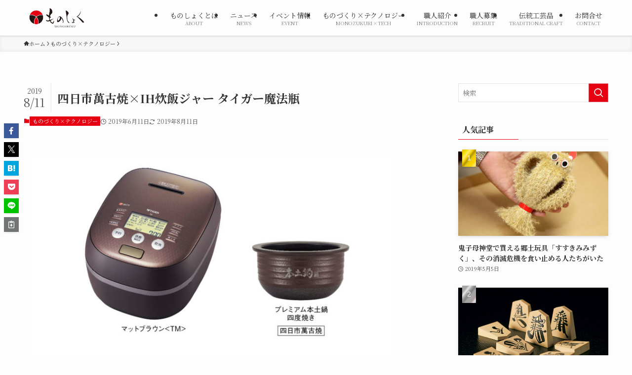

--- FILE ---
content_type: text/html; charset=UTF-8
request_url: https://monoshoku.jp/tech/3029/
body_size: 21366
content:
<!DOCTYPE html>
<html lang="ja" data-loaded="false" data-scrolled="false" data-spmenu="closed">
<head>
<meta charset="utf-8">
<meta name="format-detection" content="telephone=no">
<meta http-equiv="X-UA-Compatible" content="IE=edge">
<meta name="viewport" content="width=device-width, viewport-fit=cover">
<title>四日市萬古焼×IH炊飯ジャー タイガー魔法瓶 | ものしょく</title>
<meta name='robots' content='max-image-preview:large' />
	<style>img:is([sizes="auto" i], [sizes^="auto," i]) { contain-intrinsic-size: 3000px 1500px }</style>
	<link rel="alternate" type="application/rss+xml" title="ものしょく &raquo; フィード" href="https://monoshoku.jp/feed/" />
<link rel="alternate" type="application/rss+xml" title="ものしょく &raquo; コメントフィード" href="https://monoshoku.jp/comments/feed/" />
<link rel="alternate" type="application/rss+xml" title="ものしょく &raquo; 四日市萬古焼×IH炊飯ジャー タイガー魔法瓶 のコメントのフィード" href="https://monoshoku.jp/tech/3029/feed/" />

<!-- SEO SIMPLE PACK 3.6.2 -->
<meta name="description" content="タイガー魔法瓶は、四日市萬古焼の土鍋を使ってお米を傷つけず旨味を守って炊き上げる「土鍋圧力IH炊飯ジャー＜炊きたて＞」を発売した。価格はオープンプライス。 「JPH-A102」は、内なべに本物の土から作った蓄熱性の高い「プレミアム本土鍋」を">
<link rel="canonical" href="https://monoshoku.jp/tech/3029/">
<meta property="og:locale" content="ja_JP">
<meta property="og:type" content="article">
<meta property="og:image" content="https://monoshoku.jp/wp-content/uploads/2019/08/jph_1.jpg">
<meta property="og:title" content="四日市萬古焼×IH炊飯ジャー タイガー魔法瓶 | ものしょく">
<meta property="og:description" content="タイガー魔法瓶は、四日市萬古焼の土鍋を使ってお米を傷つけず旨味を守って炊き上げる「土鍋圧力IH炊飯ジャー＜炊きたて＞」を発売した。価格はオープンプライス。 「JPH-A102」は、内なべに本物の土から作った蓄熱性の高い「プレミアム本土鍋」を">
<meta property="og:url" content="https://monoshoku.jp/tech/3029/">
<meta property="og:site_name" content="ものしょく">
<meta name="twitter:card" content="summary_large_image">
<!-- Google Analytics (gtag.js) -->
<script async src="https://www.googletagmanager.com/gtag/js?id=UA-131416985-1"></script>
<script>
	window.dataLayer = window.dataLayer || [];
	function gtag(){dataLayer.push(arguments);}
	gtag("js", new Date());
	gtag("config", "UA-131416985-1");
</script>
	<!-- / SEO SIMPLE PACK -->

<link rel='stylesheet' id='wp-block-library-css' href='https://monoshoku.jp/wp-includes/css/dist/block-library/style.min.css?ver=6.7.4' type='text/css' media='all' />
<link rel='stylesheet' id='swell-icons-css' href='https://monoshoku.jp/wp-content/themes/swell/build/css/swell-icons.css?ver=2.13.0' type='text/css' media='all' />
<link rel='stylesheet' id='main_style-css' href='https://monoshoku.jp/wp-content/themes/swell/build/css/main.css?ver=2.13.0' type='text/css' media='all' />
<link rel='stylesheet' id='swell_blocks-css' href='https://monoshoku.jp/wp-content/themes/swell/build/css/blocks.css?ver=2.13.0' type='text/css' media='all' />
<style id='swell_custom-inline-css' type='text/css'>
:root{--swl-fz--content:4vw;--swl-font_family:"Noto Serif JP", "Hiragino Mincho ProN", serif;--swl-font_weight:400;--color_main:#e60012;--color_text:#333;--color_link:#e60012;--color_htag:#e60012;--color_bg:#fdfdfd;--color_gradient1:#d8ffff;--color_gradient2:#87e7ff;--color_main_thin:rgba(255, 0, 23, 0.05 );--color_main_dark:rgba(173, 0, 14, 1 );--color_list_check:#e60012;--color_list_num:#e60012;--color_list_good:#86dd7b;--color_list_triangle:#f4e03a;--color_list_bad:#f36060;--color_faq_q:#d55656;--color_faq_a:#6599b7;--color_icon_good:#3cd250;--color_icon_good_bg:#ecffe9;--color_icon_bad:#4b73eb;--color_icon_bad_bg:#eafaff;--color_icon_info:#f578b4;--color_icon_info_bg:#fff0fa;--color_icon_announce:#ffa537;--color_icon_announce_bg:#fff5f0;--color_icon_pen:#7a7a7a;--color_icon_pen_bg:#f7f7f7;--color_icon_book:#787364;--color_icon_book_bg:#f8f6ef;--color_icon_point:#ffa639;--color_icon_check:#86d67c;--color_icon_batsu:#f36060;--color_icon_hatena:#5295cc;--color_icon_caution:#f7da38;--color_icon_memo:#84878a;--color_deep01:#e44141;--color_deep02:#3d79d5;--color_deep03:#63a84d;--color_deep04:#f09f4d;--color_pale01:#fff2f0;--color_pale02:#f3f8fd;--color_pale03:#f1f9ee;--color_pale04:#fdf9ee;--color_mark_blue:#b7e3ff;--color_mark_green:#bdf9c3;--color_mark_yellow:#fcf69f;--color_mark_orange:#ffddbc;--border01:solid 1px var(--color_main);--border02:double 4px var(--color_main);--border03:dashed 2px var(--color_border);--border04:solid 4px var(--color_gray);--card_posts_thumb_ratio:56.25%;--list_posts_thumb_ratio:61.805%;--big_posts_thumb_ratio:56.25%;--thumb_posts_thumb_ratio:61.805%;--blogcard_thumb_ratio:56.25%;--color_header_bg:#fdfdfd;--color_header_text:#333;--color_footer_bg:#333333;--color_footer_text:#ffffff;--container_size:1200px;--article_size:900px;--logo_size_sp:48px;--logo_size_pc:40px;--logo_size_pcfix:32px;}.swl-cell-bg[data-icon="doubleCircle"]{--cell-icon-color:#ffc977}.swl-cell-bg[data-icon="circle"]{--cell-icon-color:#94e29c}.swl-cell-bg[data-icon="triangle"]{--cell-icon-color:#eeda2f}.swl-cell-bg[data-icon="close"]{--cell-icon-color:#ec9191}.swl-cell-bg[data-icon="hatena"]{--cell-icon-color:#93c9da}.swl-cell-bg[data-icon="check"]{--cell-icon-color:#94e29c}.swl-cell-bg[data-icon="line"]{--cell-icon-color:#9b9b9b}.cap_box[data-colset="col1"]{--capbox-color:#f59b5f;--capbox-color--bg:#fff8eb}.cap_box[data-colset="col2"]{--capbox-color:#5fb9f5;--capbox-color--bg:#edf5ff}.cap_box[data-colset="col3"]{--capbox-color:#2fcd90;--capbox-color--bg:#eafaf2}.red_{--the-btn-color:#f74a4a;--the-btn-color2:#ffbc49;--the-solid-shadow: rgba(185, 56, 56, 1 )}.blue_{--the-btn-color:#338df4;--the-btn-color2:#35eaff;--the-solid-shadow: rgba(38, 106, 183, 1 )}.green_{--the-btn-color:#62d847;--the-btn-color2:#7bf7bd;--the-solid-shadow: rgba(74, 162, 53, 1 )}.is-style-btn_normal{--the-btn-radius:80px}.is-style-btn_solid{--the-btn-radius:80px}.is-style-btn_shiny{--the-btn-radius:80px}.is-style-btn_line{--the-btn-radius:80px}.post_content blockquote{padding:1.5em 2em 1.5em 3em}.post_content blockquote::before{content:"";display:block;width:5px;height:calc(100% - 3em);top:1.5em;left:1.5em;border-left:solid 1px rgba(180,180,180,.75);border-right:solid 1px rgba(180,180,180,.75);}.mark_blue{background:-webkit-linear-gradient(transparent 64%,var(--color_mark_blue) 0%);background:linear-gradient(transparent 64%,var(--color_mark_blue) 0%)}.mark_green{background:-webkit-linear-gradient(transparent 64%,var(--color_mark_green) 0%);background:linear-gradient(transparent 64%,var(--color_mark_green) 0%)}.mark_yellow{background:-webkit-linear-gradient(transparent 64%,var(--color_mark_yellow) 0%);background:linear-gradient(transparent 64%,var(--color_mark_yellow) 0%)}.mark_orange{background:-webkit-linear-gradient(transparent 64%,var(--color_mark_orange) 0%);background:linear-gradient(transparent 64%,var(--color_mark_orange) 0%)}[class*="is-style-icon_"]{color:#333;border-width:0}[class*="is-style-big_icon_"]{border-width:2px;border-style:solid}[data-col="gray"] .c-balloon__text{background:#f7f7f7;border-color:#ccc}[data-col="gray"] .c-balloon__before{border-right-color:#f7f7f7}[data-col="green"] .c-balloon__text{background:#d1f8c2;border-color:#9ddd93}[data-col="green"] .c-balloon__before{border-right-color:#d1f8c2}[data-col="blue"] .c-balloon__text{background:#e2f6ff;border-color:#93d2f0}[data-col="blue"] .c-balloon__before{border-right-color:#e2f6ff}[data-col="red"] .c-balloon__text{background:#ffebeb;border-color:#f48789}[data-col="red"] .c-balloon__before{border-right-color:#ffebeb}[data-col="yellow"] .c-balloon__text{background:#f9f7d2;border-color:#fbe593}[data-col="yellow"] .c-balloon__before{border-right-color:#f9f7d2}.-type-list2 .p-postList__body::after,.-type-big .p-postList__body::after{content: "READ MORE »";}.c-postThumb__cat{background-color:#e60012;color:#fff;background-image: repeating-linear-gradient(-45deg,rgba(255,255,255,.1),rgba(255,255,255,.1) 6px,transparent 6px,transparent 12px)}.post_content h2:where(:not([class^="swell-block-"]):not(.faq_q):not(.p-postList__title)){background:var(--color_htag);padding:.75em 1em;color:#fff}.post_content h2:where(:not([class^="swell-block-"]):not(.faq_q):not(.p-postList__title))::before{position:absolute;display:block;pointer-events:none;content:"";top:-4px;left:0;width:100%;height:calc(100% + 4px);box-sizing:content-box;border-top:solid 2px var(--color_htag);border-bottom:solid 2px var(--color_htag)}.post_content h3:where(:not([class^="swell-block-"]):not(.faq_q):not(.p-postList__title)){padding:0 .5em .5em}.post_content h3:where(:not([class^="swell-block-"]):not(.faq_q):not(.p-postList__title))::before{content:"";width:100%;height:2px;background: repeating-linear-gradient(90deg, var(--color_htag) 0%, var(--color_htag) 29.3%, rgba(150,150,150,.2) 29.3%, rgba(150,150,150,.2) 100%)}.post_content h4:where(:not([class^="swell-block-"]):not(.faq_q):not(.p-postList__title)){padding:0 0 0 16px;border-left:solid 2px var(--color_htag)}.l-header{box-shadow: 0 1px 4px rgba(0,0,0,.12)}.l-header__menuBtn{order:3}.l-header__customBtn{order:1}.c-gnav a::after{background:var(--color_main);width:100%;height:2px;transform:scaleX(0)}.p-spHeadMenu .menu-item.-current{border-bottom-color:var(--color_main)}.c-gnav > li:hover > a::after,.c-gnav > .-current > a::after{transform: scaleX(1)}.c-gnav .sub-menu{color:#333;background:#fff}.l-fixHeader::before{opacity:1}#pagetop{border-radius:50%}.c-widget__title.-spmenu{padding:.5em .75em;border-radius:var(--swl-radius--2, 0px);background:var(--color_main);color:#fff;}.c-widget__title.-footer{padding:.5em}.c-widget__title.-footer::before{content:"";bottom:0;left:0;width:40%;z-index:1;background:var(--color_main)}.c-widget__title.-footer::after{content:"";bottom:0;left:0;width:100%;background:var(--color_border)}.c-secTitle{border-left:solid 2px var(--color_main);padding:0em .75em}.p-spMenu{color:#333}.p-spMenu__inner::before{background:#fdfdfd;opacity:1}.p-spMenu__overlay{background:#000;opacity:0.6}[class*="page-numbers"]{color:#fff;background-color:#dedede}a{text-decoration: none}.l-topTitleArea.c-filterLayer::before{background-color:#000;opacity:0.2;content:""}@media screen and (min-width: 960px){:root{}}@media screen and (max-width: 959px){:root{}.l-header__logo{order:2;text-align:center}}@media screen and (min-width: 600px){:root{--swl-fz--content:16px;}}@media screen and (max-width: 599px){:root{}}@media (min-width: 1108px) {.alignwide{left:-100px;width:calc(100% + 200px);}}@media (max-width: 1108px) {.-sidebar-off .swell-block-fullWide__inner.l-container .alignwide{left:0px;width:100%;}}.l-fixHeader .l-fixHeader__gnav{order:0}[data-scrolled=true] .l-fixHeader[data-ready]{opacity:1;-webkit-transform:translateY(0)!important;transform:translateY(0)!important;visibility:visible}.-body-solid .l-fixHeader{box-shadow:0 2px 4px var(--swl-color_shadow)}.l-fixHeader__inner{align-items:stretch;color:var(--color_header_text);display:flex;padding-bottom:0;padding-top:0;position:relative;z-index:1}.l-fixHeader__logo{align-items:center;display:flex;line-height:1;margin-right:24px;order:0;padding:16px 0}.is-style-btn_normal a,.is-style-btn_shiny a{box-shadow:var(--swl-btn_shadow)}.c-shareBtns__btn,.is-style-balloon>.c-tabList .c-tabList__button,.p-snsCta,[class*=page-numbers]{box-shadow:var(--swl-box_shadow)}.p-articleThumb__img,.p-articleThumb__youtube{box-shadow:var(--swl-img_shadow)}.p-pickupBanners__item .c-bannerLink,.p-postList__thumb{box-shadow:0 2px 8px rgba(0,0,0,.1),0 4px 4px -4px rgba(0,0,0,.1)}.p-postList.-w-ranking li:before{background-image:repeating-linear-gradient(-45deg,hsla(0,0%,100%,.1),hsla(0,0%,100%,.1) 6px,transparent 0,transparent 12px);box-shadow:1px 1px 4px rgba(0,0,0,.2)}@media (min-width:960px){.-series .l-header__inner{align-items:stretch;display:flex}.-series .l-header__logo{align-items:center;display:flex;flex-wrap:wrap;margin-right:24px;padding:16px 0}.-series .l-header__logo .c-catchphrase{font-size:13px;padding:4px 0}.-series .c-headLogo{margin-right:16px}.-series-right .l-header__inner{justify-content:space-between}.-series-right .c-gnavWrap{margin-left:auto}.-series-right .w-header{margin-left:12px}.-series-left .w-header{margin-left:auto}}@media (min-width:960px) and (min-width:600px){.-series .c-headLogo{max-width:400px}}.c-submenuToggleBtn:after{content:"";height:100%;left:0;position:absolute;top:0;width:100%;z-index:0}.c-submenuToggleBtn{cursor:pointer;display:block;height:2em;line-height:2;position:absolute;right:8px;text-align:center;top:50%;-webkit-transform:translateY(-50%);transform:translateY(-50%);width:2em;z-index:1}.c-submenuToggleBtn:before{content:"\e910";display:inline-block;font-family:icomoon;font-size:14px;transition:-webkit-transform .25s;transition:transform .25s;transition:transform .25s,-webkit-transform .25s}.c-submenuToggleBtn:after{border:1px solid;opacity:.15;transition:background-color .25s}.c-submenuToggleBtn.is-opened:before{-webkit-transform:rotate(-180deg);transform:rotate(-180deg)}.widget_categories>ul>.cat-item>a,.wp-block-categories-list>li>a{padding-left:1.75em}.c-listMenu a{padding:.75em .5em;position:relative}.c-gnav .sub-menu a:not(:last-child),.c-listMenu a:not(:last-child){padding-right:40px}.c-gnav .sub-menu .sub-menu{box-shadow:none}.c-gnav .sub-menu .sub-menu,.c-listMenu .children,.c-listMenu .sub-menu{height:0;margin:0;opacity:0;overflow:hidden;position:relative;transition:.25s}.c-gnav .sub-menu .sub-menu.is-opened,.c-listMenu .children.is-opened,.c-listMenu .sub-menu.is-opened{height:auto;opacity:1;visibility:visible}.c-gnav .sub-menu .sub-menu a,.c-listMenu .children a,.c-listMenu .sub-menu a{font-size:.9em;padding-left:1.5em}.c-gnav .sub-menu .sub-menu ul a,.c-listMenu .children ul a,.c-listMenu .sub-menu ul a{padding-left:2.25em}@media (min-width:600px){.c-submenuToggleBtn{height:28px;line-height:28px;transition:background-color .25s;width:28px}}@media (min-width:960px){.c-submenuToggleBtn:hover:after{background-color:currentcolor}}:root{--color_content_bg:var(--color_bg);}.c-widget__title.-side{padding:.5em}.c-widget__title.-side::before{content:"";bottom:0;left:0;width:40%;z-index:1;background:var(--color_main)}.c-widget__title.-side::after{content:"";bottom:0;left:0;width:100%;background:var(--color_border)}.c-shareBtns__item:not(:last-child){margin-right:4px}.c-shareBtns__btn{padding:8px 0}@media screen and (min-width: 960px){:root{}}@media screen and (max-width: 959px){:root{}}@media screen and (min-width: 600px){:root{}}@media screen and (max-width: 599px){:root{}}.swell-block-fullWide__inner.l-container{--swl-fw_inner_pad:var(--swl-pad_container,0px)}@media (min-width:960px){.-sidebar-on .l-content .alignfull,.-sidebar-on .l-content .alignwide{left:-16px;width:calc(100% + 32px)}.swell-block-fullWide__inner.l-article{--swl-fw_inner_pad:var(--swl-pad_post_content,0px)}.-sidebar-on .swell-block-fullWide__inner .alignwide{left:0;width:100%}.-sidebar-on .swell-block-fullWide__inner .alignfull{left:calc(0px - var(--swl-fw_inner_pad, 0))!important;margin-left:0!important;margin-right:0!important;width:calc(100% + var(--swl-fw_inner_pad, 0)*2)!important}}.p-relatedPosts .p-postList__item{margin-bottom:1.5em}.p-relatedPosts .p-postList__times,.p-relatedPosts .p-postList__times>:last-child{margin-right:0}@media (min-width:600px){.p-relatedPosts .p-postList__item{width:33.33333%}}@media screen and (min-width:600px) and (max-width:1239px){.p-relatedPosts .p-postList__item:nth-child(7),.p-relatedPosts .p-postList__item:nth-child(8){display:none}}@media screen and (min-width:1240px){.p-relatedPosts .p-postList__item{width:25%}}.-index-off .p-toc,.swell-toc-placeholder:empty{display:none}.p-toc.-modal{height:100%;margin:0;overflow-y:auto;padding:0}#main_content .p-toc{border-radius:var(--swl-radius--2,0);margin:4em auto;max-width:800px}#sidebar .p-toc{margin-top:-.5em}.p-toc .__pn:before{content:none!important;counter-increment:none}.p-toc .__prev{margin:0 0 1em}.p-toc .__next{margin:1em 0 0}.p-toc.is-omitted:not([data-omit=ct]) [data-level="2"] .p-toc__childList{height:0;margin-bottom:-.5em;visibility:hidden}.p-toc.is-omitted:not([data-omit=nest]){position:relative}.p-toc.is-omitted:not([data-omit=nest]):before{background:linear-gradient(hsla(0,0%,100%,0),var(--color_bg));bottom:5em;content:"";height:4em;left:0;opacity:.75;pointer-events:none;position:absolute;width:100%;z-index:1}.p-toc.is-omitted:not([data-omit=nest]):after{background:var(--color_bg);bottom:0;content:"";height:5em;left:0;opacity:.75;position:absolute;width:100%;z-index:1}.p-toc.is-omitted:not([data-omit=nest]) .__next,.p-toc.is-omitted:not([data-omit=nest]) [data-omit="1"]{display:none}.p-toc .p-toc__expandBtn{background-color:#f7f7f7;border:rgba(0,0,0,.2);border-radius:5em;box-shadow:0 0 0 1px #bbb;color:#333;display:block;font-size:14px;line-height:1.5;margin:.75em auto 0;min-width:6em;padding:.5em 1em;position:relative;transition:box-shadow .25s;z-index:2}.p-toc[data-omit=nest] .p-toc__expandBtn{display:inline-block;font-size:13px;margin:0 0 0 1.25em;padding:.5em .75em}.p-toc:not([data-omit=nest]) .p-toc__expandBtn:after,.p-toc:not([data-omit=nest]) .p-toc__expandBtn:before{border-top-color:inherit;border-top-style:dotted;border-top-width:3px;content:"";display:block;height:1px;position:absolute;top:calc(50% - 1px);transition:border-color .25s;width:100%;width:22px}.p-toc:not([data-omit=nest]) .p-toc__expandBtn:before{right:calc(100% + 1em)}.p-toc:not([data-omit=nest]) .p-toc__expandBtn:after{left:calc(100% + 1em)}.p-toc.is-expanded .p-toc__expandBtn{border-color:transparent}.p-toc__ttl{display:block;font-size:1.2em;line-height:1;position:relative;text-align:center}.p-toc__ttl:before{content:"\e918";display:inline-block;font-family:icomoon;margin-right:.5em;padding-bottom:2px;vertical-align:middle}#index_modal .p-toc__ttl{margin-bottom:.5em}.p-toc__list li{line-height:1.6}.p-toc__list>li+li{margin-top:.5em}.p-toc__list .p-toc__childList{padding-left:.5em}.p-toc__list [data-level="3"]{font-size:.9em}.p-toc__list .mininote{display:none}.post_content .p-toc__list{padding-left:0}#sidebar .p-toc__list{margin-bottom:0}#sidebar .p-toc__list .p-toc__childList{padding-left:0}.p-toc__link{color:inherit;font-size:inherit;text-decoration:none}.p-toc__link:hover{opacity:.8}.p-toc.-double{background:var(--color_gray);background:linear-gradient(-45deg,transparent 25%,var(--color_gray) 25%,var(--color_gray) 50%,transparent 50%,transparent 75%,var(--color_gray) 75%,var(--color_gray));background-clip:padding-box;background-size:4px 4px;border-bottom:4px double var(--color_border);border-top:4px double var(--color_border);padding:1.5em 1em 1em}.p-toc.-double .p-toc__ttl{margin-bottom:.75em}@media (min-width:960px){#main_content .p-toc{width:92%}}@media (hover:hover){.p-toc .p-toc__expandBtn:hover{border-color:transparent;box-shadow:0 0 0 2px currentcolor}}@media (min-width:600px){.p-toc.-double{padding:2em}}.p-pnLinks{align-items:stretch;display:flex;justify-content:space-between;margin:2em 0}.p-pnLinks__item{font-size:3vw;position:relative;width:49%}.p-pnLinks__item:before{content:"";display:block;height:.5em;pointer-events:none;position:absolute;top:50%;width:.5em;z-index:1}.p-pnLinks__item.-prev:before{border-bottom:1px solid;border-left:1px solid;left:.35em;-webkit-transform:rotate(45deg) translateY(-50%);transform:rotate(45deg) translateY(-50%)}.p-pnLinks__item.-prev .p-pnLinks__thumb{margin-right:8px}.p-pnLinks__item.-next .p-pnLinks__link{justify-content:flex-end}.p-pnLinks__item.-next:before{border-bottom:1px solid;border-right:1px solid;right:.35em;-webkit-transform:rotate(-45deg) translateY(-50%);transform:rotate(-45deg) translateY(-50%)}.p-pnLinks__item.-next .p-pnLinks__thumb{margin-left:8px;order:2}.p-pnLinks__item.-next:first-child{margin-left:auto}.p-pnLinks__link{align-items:center;border-radius:var(--swl-radius--2,0);color:inherit;display:flex;height:100%;line-height:1.4;min-height:4em;padding:.6em 1em .5em;position:relative;text-decoration:none;transition:box-shadow .25s;width:100%}.p-pnLinks__thumb{border-radius:var(--swl-radius--4,0);height:32px;-o-object-fit:cover;object-fit:cover;width:48px}.p-pnLinks .-prev .p-pnLinks__link{border-left:1.25em solid var(--color_main)}.p-pnLinks .-prev:before{color:#fff}.p-pnLinks .-next .p-pnLinks__link{border-right:1.25em solid var(--color_main)}.p-pnLinks .-next:before{color:#fff}@media not all and (min-width:960px){.p-pnLinks.-thumb-on{display:block}.p-pnLinks.-thumb-on .p-pnLinks__item{width:100%}}@media (min-width:600px){.p-pnLinks__item{font-size:13px}.p-pnLinks__thumb{height:48px;width:72px}.p-pnLinks__title{transition:-webkit-transform .25s;transition:transform .25s;transition:transform .25s,-webkit-transform .25s}.-prev>.p-pnLinks__link:hover .p-pnLinks__title{-webkit-transform:translateX(4px);transform:translateX(4px)}.-next>.p-pnLinks__link:hover .p-pnLinks__title{-webkit-transform:translateX(-4px);transform:translateX(-4px)}.p-pnLinks .-prev .p-pnLinks__link:hover{box-shadow:1px 1px 2px var(--swl-color_shadow)}.p-pnLinks .-next .p-pnLinks__link:hover{box-shadow:-1px 1px 2px var(--swl-color_shadow)}}
</style>
<link rel='stylesheet' id='swell-parts/footer-css' href='https://monoshoku.jp/wp-content/themes/swell/build/css/modules/parts/footer.css?ver=2.13.0' type='text/css' media='all' />
<link rel='stylesheet' id='swell-page/single-css' href='https://monoshoku.jp/wp-content/themes/swell/build/css/modules/page/single.css?ver=2.13.0' type='text/css' media='all' />
<style id='snow-monkey-forms-control-checkboxes-style-inline-css' type='text/css'>
.smf-form .smf-checkboxes-control--horizontal .smf-checkboxes-control__control>.smf-label{display:inline-block;margin-right:var(--_margin-1)}.smf-form .smf-checkboxes-control--vertical .smf-checkboxes-control__control>.smf-label{display:block}.smf-form .smf-checkbox-control{align-items:flex-start;display:inline-flex;gap:var(--_s-2)}.smf-form .smf-checkbox-control__control{--_border-radius:var(--_global--border-radius);--_border-color:var(--_form-control-border-color);border:1px solid var(--_border-color);border-radius:var(--_border-radius);outline:0;--_transition-duration:var(--_global--transition-duration);--_transition-function-timing:var(--_global--transition-function-timing);--_transition-delay:var(--_global--transition-delay);transition:border var(--_transition-duration) var(--_transition-function-timing) var(--_transition-delay)}.smf-form .smf-checkbox-control__control:hover{--_border-color:var(--_form-control-border-color-hover)}.smf-form .smf-checkbox-control__control:active,.smf-form .smf-checkbox-control__control:focus,.smf-form .smf-checkbox-control__control:focus-within,.smf-form .smf-checkbox-control__control[aria-selected=true]{--_border-color:var(--_form-control-border-color-focus)}.smf-form .smf-checkbox-control__control>input,.smf-form .smf-checkbox-control__control>textarea{border:none;outline:none}.smf-form .smf-checkbox-control__control{appearance:none;background-color:var(--_color-white);border-radius:3px;box-shadow:inset 0 1px 1px rgba(0,0,0,.035);cursor:pointer;display:inline-block;flex:0 0 auto;height:16px;margin:calc(var(--_half-leading)*1em) 0 0;position:relative;width:16px}.smf-form .smf-checkbox-control__control:before{border-color:var(--_color-white);border-style:solid;border-width:0 2px 2px 0;height:8px;left:calc(50% - 3px);margin:0!important;top:calc(50% - 5px);transform:rotate(45deg);visibility:hidden;width:6px}.smf-form .smf-checkbox-control__control:checked{background-color:#3a87fd;border-color:#3a87fd}.smf-form .smf-checkbox-control__control:checked:before{content:"";display:block;position:absolute;visibility:visible}.smf-form .smf-checkbox-control__control:disabled{background-color:var(--_lightest-color-gray)}.smf-form .smf-checkbox-control__control:disabled:before{border-color:var(--_dark-color-gray)}.smf-form .smf-checkbox-control__control{flex:none;margin-top:calc(var(--_half-leading)*1em)}

</style>
<style id='snow-monkey-forms-control-file-style-inline-css' type='text/css'>
.smf-form .smf-file-control{align-items:center;display:flex;flex-wrap:wrap;gap:1em;justify-content:space-between;position:relative}.smf-form .smf-file-control__filename,.smf-form .smf-file-control__label{display:none}.smf-form .smf-file-control>label{align-items:center;display:flex;flex-wrap:wrap;gap:1em;outline:none;position:relative}.smf-form .smf-file-control>label:before{content:"";display:block;inset:-3px;position:absolute}.smf-form .smf-file-control>label:active:before,.smf-form .smf-file-control>label:focus-within:before,.smf-form .smf-file-control>label:focus:before{border:1px solid var(--_form-control-border-color-focus);border-radius:var(--_global--border-radius)}.smf-form .smf-file-control>label>*{flex:0 0 auto}.smf-form .smf-file-control__control{display:none}.smf-form .smf-file-control__label{background-color:var(--_lighter-color-gray);background-image:linear-gradient(180deg,#fff,var(--_lighter-color-gray));border-radius:var(--_global--border-radius);color:var(--_color-text);cursor:pointer;display:inline-block;padding:var(--_padding-2) var(--_padding-1);text-decoration:none;--_border-radius:var(--_global--border-radius);--_border-color:var(--_form-control-border-color);border:1px solid var(--_border-color);border-radius:var(--_border-radius);outline:0;--_transition-duration:var(--_global--transition-duration);--_transition-function-timing:var(--_global--transition-function-timing);--_transition-delay:var(--_global--transition-delay);transition:border var(--_transition-duration) var(--_transition-function-timing) var(--_transition-delay)}.smf-form .smf-file-control__label:hover{--_border-color:var(--_form-control-border-color-hover)}.smf-form .smf-file-control__label:active,.smf-form .smf-file-control__label:focus,.smf-form .smf-file-control__label:focus-within,.smf-form .smf-file-control__label[aria-selected=true]{--_border-color:var(--_form-control-border-color-focus)}.smf-form .smf-file-control__label>input,.smf-form .smf-file-control__label>textarea{border:none;outline:none}.smf-form .smf-file-control__filename--no-file{display:inline-block}.smf-form .smf-file-control__filename--has-file{display:none}.smf-form .smf-file-control__clear{cursor:pointer;display:none;text-decoration:underline}.smf-form .smf-file-control__value{margin-top:.25em}.smf-form .smf-file-control--set .smf-file-control__filename--no-file{display:none}.smf-form .smf-file-control--set .smf-file-control__clear,.smf-form .smf-file-control--set .smf-file-control__filename--has-file{display:inline-block}.smf-form .smf-file-control--uploaded label{display:none}.smf-form .smf-file-control--uploaded .smf-file-control__clear{display:inline-block}

</style>
<style id='snow-monkey-forms-item-style-inline-css' type='text/css'>
.smf-item label{cursor:pointer}.smf-item__description{color:var(--_dark-color-gray);margin-top:var(--_margin-2);--_font-size-level:-1;font-size:var(--_font-size);line-height:var(--_line-height)}

</style>
<style id='snow-monkey-forms-control-radio-buttons-style-inline-css' type='text/css'>
.smf-form .smf-radio-buttons-control--horizontal .smf-radio-buttons-control__control>.smf-label{display:inline-block;margin-right:var(--_margin-1)}.smf-form .smf-radio-buttons-control--vertical .smf-radio-buttons-control__control>.smf-label{display:block}.smf-form .smf-radio-button-control{align-items:flex-start;display:inline-flex;gap:var(--_s-2)}.smf-form .smf-radio-button-control__control{--_border-radius:var(--_global--border-radius);--_border-color:var(--_form-control-border-color);border:1px solid var(--_border-color);border-radius:var(--_border-radius);outline:0;--_transition-duration:var(--_global--transition-duration);--_transition-function-timing:var(--_global--transition-function-timing);--_transition-delay:var(--_global--transition-delay);transition:border var(--_transition-duration) var(--_transition-function-timing) var(--_transition-delay)}.smf-form .smf-radio-button-control__control:hover{--_border-color:var(--_form-control-border-color-hover)}.smf-form .smf-radio-button-control__control:active,.smf-form .smf-radio-button-control__control:focus,.smf-form .smf-radio-button-control__control:focus-within,.smf-form .smf-radio-button-control__control[aria-selected=true]{--_border-color:var(--_form-control-border-color-focus)}.smf-form .smf-radio-button-control__control>input,.smf-form .smf-radio-button-control__control>textarea{border:none;outline:none}.smf-form .smf-radio-button-control__control{appearance:none;background-color:var(--_color-white);border-radius:100%;box-shadow:inset 0 1px 1px rgba(0,0,0,.035);cursor:pointer;display:inline-block;flex:0 0 auto;height:16px;margin:calc(var(--_half-leading)*1em) 0 0;position:relative;width:16px}.smf-form .smf-radio-button-control__control:before{background-color:var(--_color-white);border-radius:100%;height:6px;left:calc(50% - 3px);margin:0!important;overflow:hidden;top:calc(50% - 3px);visibility:hidden;width:6px}.smf-form .smf-radio-button-control__control:checked{background-color:#3a87fd;border-color:#3a87fd}.smf-form .smf-radio-button-control__control:checked:before{content:"";display:block;position:absolute;visibility:visible}.smf-form .smf-radio-button-control__control:disabled{background-color:var(--_lightest-color-gray)}.smf-form .smf-radio-button-control__control:disabled:before{background-color:var(--_dark-color-gray)}.smf-form .smf-radio-button-control__control{flex:none;margin-top:calc(var(--_half-leading)*1em)}

</style>
<style id='snow-monkey-forms-control-select-style-inline-css' type='text/css'>
.smf-form .smf-select-control{display:inline-block;position:relative}.smf-form .smf-select-control__toggle{display:none}.smf-form .smf-select-control__control{appearance:none;background-color:#0000;cursor:pointer;display:inline-block;max-width:100%;padding:.75rem 1rem;padding-right:var(--_s1);position:relative;z-index:1;--_border-radius:var(--_global--border-radius);--_border-color:var(--_form-control-border-color);border:1px solid var(--_border-color);border-radius:var(--_border-radius);outline:0;--_transition-duration:var(--_global--transition-duration);--_transition-function-timing:var(--_global--transition-function-timing);--_transition-delay:var(--_global--transition-delay);transition:border var(--_transition-duration) var(--_transition-function-timing) var(--_transition-delay)}.smf-form .smf-select-control__control:hover{--_border-color:var(--_form-control-border-color-hover)}.smf-form .smf-select-control__control:active,.smf-form .smf-select-control__control:focus,.smf-form .smf-select-control__control:focus-within,.smf-form .smf-select-control__control[aria-selected=true]{--_border-color:var(--_form-control-border-color-focus)}.smf-form .smf-select-control__control>input,.smf-form .smf-select-control__control>textarea{border:none;outline:none}.smf-form .smf-select-control__control:focus+.smf-select-control__toggle:before{border-color:#3a87fd}.smf-form .smf-select-control__control:disabled+.smf-select-control__toggle{background-color:var(--_lightest-color-gray)}.smf-form .smf-select-control__toggle{background-color:var(--_color-white);bottom:0;display:block;left:0;position:absolute;right:0;top:0;z-index:0}.smf-form .smf-select-control__toggle:before{border-color:currentcolor;border-style:solid;border-width:0 1px 1px 0;content:"";display:block;height:6px;position:absolute;right:calc(var(--_s-1) - 6px);top:calc(50% - 4px);transform:rotate(45deg);width:6px}.smf-select-control__control{color:inherit}

</style>
<style id='snow-monkey-forms-control-text-style-inline-css' type='text/css'>
.smf-form .smf-text-control__control{background-color:var(--_color-white);box-shadow:inset 0 1px 1px rgba(0,0,0,.035);max-width:100%;padding:.75rem 1rem;--_border-radius:var(--_global--border-radius);--_border-color:var(--_form-control-border-color);border:1px solid var(--_border-color);border-radius:var(--_border-radius);outline:0;--_transition-duration:var(--_global--transition-duration);--_transition-function-timing:var(--_global--transition-function-timing);--_transition-delay:var(--_global--transition-delay);transition:border var(--_transition-duration) var(--_transition-function-timing) var(--_transition-delay)}.smf-form .smf-text-control__control:hover{--_border-color:var(--_form-control-border-color-hover)}.smf-form .smf-text-control__control:active,.smf-form .smf-text-control__control:focus,.smf-form .smf-text-control__control:focus-within,.smf-form .smf-text-control__control[aria-selected=true]{--_border-color:var(--_form-control-border-color-focus)}.smf-form .smf-text-control__control>input,.smf-form .smf-text-control__control>textarea{border:none;outline:none}.smf-form .smf-text-control__control:disabled{background-color:var(--_lightest-color-gray)}textarea.smf-form .smf-text-control__control{height:auto;width:100%}.smf-text-control{line-height:1}

</style>
<style id='snow-monkey-forms-control-textarea-style-inline-css' type='text/css'>
.smf-form .smf-textarea-control__control{background-color:var(--_color-white);box-shadow:inset 0 1px 1px rgba(0,0,0,.035);display:block;max-width:100%;padding:.75rem 1rem;width:100%;--_border-radius:var(--_global--border-radius);--_border-color:var(--_form-control-border-color);border:1px solid var(--_border-color);border-radius:var(--_border-radius);outline:0;--_transition-duration:var(--_global--transition-duration);--_transition-function-timing:var(--_global--transition-function-timing);--_transition-delay:var(--_global--transition-delay);transition:border var(--_transition-duration) var(--_transition-function-timing) var(--_transition-delay)}.smf-form .smf-textarea-control__control:hover{--_border-color:var(--_form-control-border-color-hover)}.smf-form .smf-textarea-control__control:active,.smf-form .smf-textarea-control__control:focus,.smf-form .smf-textarea-control__control:focus-within,.smf-form .smf-textarea-control__control[aria-selected=true]{--_border-color:var(--_form-control-border-color-focus)}.smf-form .smf-textarea-control__control>input,.smf-form .smf-textarea-control__control>textarea{border:none;outline:none}.smf-form .smf-textarea-control__control:disabled{background-color:var(--_lightest-color-gray)}textarea.smf-form .smf-textarea-control__control{height:auto;width:100%}

</style>
<link rel='stylesheet' id='sass-basis-core-css' href='https://monoshoku.jp/wp-content/plugins/snow-monkey-forms/dist/css/fallback.css?ver=1742194619' type='text/css' media='all' />
<link rel='stylesheet' id='snow-monkey-forms-css' href='https://monoshoku.jp/wp-content/plugins/snow-monkey-forms/dist/css/app.css?ver=1742194619' type='text/css' media='all' />
<style id='classic-theme-styles-inline-css' type='text/css'>
/*! This file is auto-generated */
.wp-block-button__link{color:#fff;background-color:#32373c;border-radius:9999px;box-shadow:none;text-decoration:none;padding:calc(.667em + 2px) calc(1.333em + 2px);font-size:1.125em}.wp-block-file__button{background:#32373c;color:#fff;text-decoration:none}
</style>
<style id='global-styles-inline-css' type='text/css'>
:root{--wp--preset--aspect-ratio--square: 1;--wp--preset--aspect-ratio--4-3: 4/3;--wp--preset--aspect-ratio--3-4: 3/4;--wp--preset--aspect-ratio--3-2: 3/2;--wp--preset--aspect-ratio--2-3: 2/3;--wp--preset--aspect-ratio--16-9: 16/9;--wp--preset--aspect-ratio--9-16: 9/16;--wp--preset--color--black: #000;--wp--preset--color--cyan-bluish-gray: #abb8c3;--wp--preset--color--white: #fff;--wp--preset--color--pale-pink: #f78da7;--wp--preset--color--vivid-red: #cf2e2e;--wp--preset--color--luminous-vivid-orange: #ff6900;--wp--preset--color--luminous-vivid-amber: #fcb900;--wp--preset--color--light-green-cyan: #7bdcb5;--wp--preset--color--vivid-green-cyan: #00d084;--wp--preset--color--pale-cyan-blue: #8ed1fc;--wp--preset--color--vivid-cyan-blue: #0693e3;--wp--preset--color--vivid-purple: #9b51e0;--wp--preset--color--swl-main: var(--color_main);--wp--preset--color--swl-main-thin: var(--color_main_thin);--wp--preset--color--swl-gray: var(--color_gray);--wp--preset--color--swl-deep-01: var(--color_deep01);--wp--preset--color--swl-deep-02: var(--color_deep02);--wp--preset--color--swl-deep-03: var(--color_deep03);--wp--preset--color--swl-deep-04: var(--color_deep04);--wp--preset--color--swl-pale-01: var(--color_pale01);--wp--preset--color--swl-pale-02: var(--color_pale02);--wp--preset--color--swl-pale-03: var(--color_pale03);--wp--preset--color--swl-pale-04: var(--color_pale04);--wp--preset--gradient--vivid-cyan-blue-to-vivid-purple: linear-gradient(135deg,rgba(6,147,227,1) 0%,rgb(155,81,224) 100%);--wp--preset--gradient--light-green-cyan-to-vivid-green-cyan: linear-gradient(135deg,rgb(122,220,180) 0%,rgb(0,208,130) 100%);--wp--preset--gradient--luminous-vivid-amber-to-luminous-vivid-orange: linear-gradient(135deg,rgba(252,185,0,1) 0%,rgba(255,105,0,1) 100%);--wp--preset--gradient--luminous-vivid-orange-to-vivid-red: linear-gradient(135deg,rgba(255,105,0,1) 0%,rgb(207,46,46) 100%);--wp--preset--gradient--very-light-gray-to-cyan-bluish-gray: linear-gradient(135deg,rgb(238,238,238) 0%,rgb(169,184,195) 100%);--wp--preset--gradient--cool-to-warm-spectrum: linear-gradient(135deg,rgb(74,234,220) 0%,rgb(151,120,209) 20%,rgb(207,42,186) 40%,rgb(238,44,130) 60%,rgb(251,105,98) 80%,rgb(254,248,76) 100%);--wp--preset--gradient--blush-light-purple: linear-gradient(135deg,rgb(255,206,236) 0%,rgb(152,150,240) 100%);--wp--preset--gradient--blush-bordeaux: linear-gradient(135deg,rgb(254,205,165) 0%,rgb(254,45,45) 50%,rgb(107,0,62) 100%);--wp--preset--gradient--luminous-dusk: linear-gradient(135deg,rgb(255,203,112) 0%,rgb(199,81,192) 50%,rgb(65,88,208) 100%);--wp--preset--gradient--pale-ocean: linear-gradient(135deg,rgb(255,245,203) 0%,rgb(182,227,212) 50%,rgb(51,167,181) 100%);--wp--preset--gradient--electric-grass: linear-gradient(135deg,rgb(202,248,128) 0%,rgb(113,206,126) 100%);--wp--preset--gradient--midnight: linear-gradient(135deg,rgb(2,3,129) 0%,rgb(40,116,252) 100%);--wp--preset--font-size--small: 0.9em;--wp--preset--font-size--medium: 1.1em;--wp--preset--font-size--large: 1.25em;--wp--preset--font-size--x-large: 42px;--wp--preset--font-size--xs: 0.75em;--wp--preset--font-size--huge: 1.6em;--wp--preset--spacing--20: 0.44rem;--wp--preset--spacing--30: 0.67rem;--wp--preset--spacing--40: 1rem;--wp--preset--spacing--50: 1.5rem;--wp--preset--spacing--60: 2.25rem;--wp--preset--spacing--70: 3.38rem;--wp--preset--spacing--80: 5.06rem;--wp--preset--shadow--natural: 6px 6px 9px rgba(0, 0, 0, 0.2);--wp--preset--shadow--deep: 12px 12px 50px rgba(0, 0, 0, 0.4);--wp--preset--shadow--sharp: 6px 6px 0px rgba(0, 0, 0, 0.2);--wp--preset--shadow--outlined: 6px 6px 0px -3px rgba(255, 255, 255, 1), 6px 6px rgba(0, 0, 0, 1);--wp--preset--shadow--crisp: 6px 6px 0px rgba(0, 0, 0, 1);}:where(.is-layout-flex){gap: 0.5em;}:where(.is-layout-grid){gap: 0.5em;}body .is-layout-flex{display: flex;}.is-layout-flex{flex-wrap: wrap;align-items: center;}.is-layout-flex > :is(*, div){margin: 0;}body .is-layout-grid{display: grid;}.is-layout-grid > :is(*, div){margin: 0;}:where(.wp-block-columns.is-layout-flex){gap: 2em;}:where(.wp-block-columns.is-layout-grid){gap: 2em;}:where(.wp-block-post-template.is-layout-flex){gap: 1.25em;}:where(.wp-block-post-template.is-layout-grid){gap: 1.25em;}.has-black-color{color: var(--wp--preset--color--black) !important;}.has-cyan-bluish-gray-color{color: var(--wp--preset--color--cyan-bluish-gray) !important;}.has-white-color{color: var(--wp--preset--color--white) !important;}.has-pale-pink-color{color: var(--wp--preset--color--pale-pink) !important;}.has-vivid-red-color{color: var(--wp--preset--color--vivid-red) !important;}.has-luminous-vivid-orange-color{color: var(--wp--preset--color--luminous-vivid-orange) !important;}.has-luminous-vivid-amber-color{color: var(--wp--preset--color--luminous-vivid-amber) !important;}.has-light-green-cyan-color{color: var(--wp--preset--color--light-green-cyan) !important;}.has-vivid-green-cyan-color{color: var(--wp--preset--color--vivid-green-cyan) !important;}.has-pale-cyan-blue-color{color: var(--wp--preset--color--pale-cyan-blue) !important;}.has-vivid-cyan-blue-color{color: var(--wp--preset--color--vivid-cyan-blue) !important;}.has-vivid-purple-color{color: var(--wp--preset--color--vivid-purple) !important;}.has-black-background-color{background-color: var(--wp--preset--color--black) !important;}.has-cyan-bluish-gray-background-color{background-color: var(--wp--preset--color--cyan-bluish-gray) !important;}.has-white-background-color{background-color: var(--wp--preset--color--white) !important;}.has-pale-pink-background-color{background-color: var(--wp--preset--color--pale-pink) !important;}.has-vivid-red-background-color{background-color: var(--wp--preset--color--vivid-red) !important;}.has-luminous-vivid-orange-background-color{background-color: var(--wp--preset--color--luminous-vivid-orange) !important;}.has-luminous-vivid-amber-background-color{background-color: var(--wp--preset--color--luminous-vivid-amber) !important;}.has-light-green-cyan-background-color{background-color: var(--wp--preset--color--light-green-cyan) !important;}.has-vivid-green-cyan-background-color{background-color: var(--wp--preset--color--vivid-green-cyan) !important;}.has-pale-cyan-blue-background-color{background-color: var(--wp--preset--color--pale-cyan-blue) !important;}.has-vivid-cyan-blue-background-color{background-color: var(--wp--preset--color--vivid-cyan-blue) !important;}.has-vivid-purple-background-color{background-color: var(--wp--preset--color--vivid-purple) !important;}.has-black-border-color{border-color: var(--wp--preset--color--black) !important;}.has-cyan-bluish-gray-border-color{border-color: var(--wp--preset--color--cyan-bluish-gray) !important;}.has-white-border-color{border-color: var(--wp--preset--color--white) !important;}.has-pale-pink-border-color{border-color: var(--wp--preset--color--pale-pink) !important;}.has-vivid-red-border-color{border-color: var(--wp--preset--color--vivid-red) !important;}.has-luminous-vivid-orange-border-color{border-color: var(--wp--preset--color--luminous-vivid-orange) !important;}.has-luminous-vivid-amber-border-color{border-color: var(--wp--preset--color--luminous-vivid-amber) !important;}.has-light-green-cyan-border-color{border-color: var(--wp--preset--color--light-green-cyan) !important;}.has-vivid-green-cyan-border-color{border-color: var(--wp--preset--color--vivid-green-cyan) !important;}.has-pale-cyan-blue-border-color{border-color: var(--wp--preset--color--pale-cyan-blue) !important;}.has-vivid-cyan-blue-border-color{border-color: var(--wp--preset--color--vivid-cyan-blue) !important;}.has-vivid-purple-border-color{border-color: var(--wp--preset--color--vivid-purple) !important;}.has-vivid-cyan-blue-to-vivid-purple-gradient-background{background: var(--wp--preset--gradient--vivid-cyan-blue-to-vivid-purple) !important;}.has-light-green-cyan-to-vivid-green-cyan-gradient-background{background: var(--wp--preset--gradient--light-green-cyan-to-vivid-green-cyan) !important;}.has-luminous-vivid-amber-to-luminous-vivid-orange-gradient-background{background: var(--wp--preset--gradient--luminous-vivid-amber-to-luminous-vivid-orange) !important;}.has-luminous-vivid-orange-to-vivid-red-gradient-background{background: var(--wp--preset--gradient--luminous-vivid-orange-to-vivid-red) !important;}.has-very-light-gray-to-cyan-bluish-gray-gradient-background{background: var(--wp--preset--gradient--very-light-gray-to-cyan-bluish-gray) !important;}.has-cool-to-warm-spectrum-gradient-background{background: var(--wp--preset--gradient--cool-to-warm-spectrum) !important;}.has-blush-light-purple-gradient-background{background: var(--wp--preset--gradient--blush-light-purple) !important;}.has-blush-bordeaux-gradient-background{background: var(--wp--preset--gradient--blush-bordeaux) !important;}.has-luminous-dusk-gradient-background{background: var(--wp--preset--gradient--luminous-dusk) !important;}.has-pale-ocean-gradient-background{background: var(--wp--preset--gradient--pale-ocean) !important;}.has-electric-grass-gradient-background{background: var(--wp--preset--gradient--electric-grass) !important;}.has-midnight-gradient-background{background: var(--wp--preset--gradient--midnight) !important;}.has-small-font-size{font-size: var(--wp--preset--font-size--small) !important;}.has-medium-font-size{font-size: var(--wp--preset--font-size--medium) !important;}.has-large-font-size{font-size: var(--wp--preset--font-size--large) !important;}.has-x-large-font-size{font-size: var(--wp--preset--font-size--x-large) !important;}
:where(.wp-block-post-template.is-layout-flex){gap: 1.25em;}:where(.wp-block-post-template.is-layout-grid){gap: 1.25em;}
:where(.wp-block-columns.is-layout-flex){gap: 2em;}:where(.wp-block-columns.is-layout-grid){gap: 2em;}
:root :where(.wp-block-pullquote){font-size: 1.5em;line-height: 1.6;}
</style>
<link rel='stylesheet' id='child_style-css' href='https://monoshoku.jp/wp-content/themes/monoshoku/style.css?ver=20220725120349' type='text/css' media='all' />

<link href="https://fonts.googleapis.com/css?family=Noto+Serif+JP:400,700&#038;display=swap" rel="stylesheet">
<noscript><link href="https://monoshoku.jp/wp-content/themes/swell/build/css/noscript.css" rel="stylesheet"></noscript>
<link rel="https://api.w.org/" href="https://monoshoku.jp/wp-json/" /><link rel="alternate" title="JSON" type="application/json" href="https://monoshoku.jp/wp-json/wp/v2/posts/3029" /><link rel='shortlink' href='https://monoshoku.jp/?p=3029' />
<link rel="icon" href="https://monoshoku.jp/wp-content/uploads/2019/07/cropped-512_512-32x32.png" sizes="32x32" />
<link rel="icon" href="https://monoshoku.jp/wp-content/uploads/2019/07/cropped-512_512-192x192.png" sizes="192x192" />
<link rel="apple-touch-icon" href="https://monoshoku.jp/wp-content/uploads/2019/07/cropped-512_512-180x180.png" />
<meta name="msapplication-TileImage" content="https://monoshoku.jp/wp-content/uploads/2019/07/cropped-512_512-270x270.png" />

<link rel="stylesheet" href="https://monoshoku.jp/wp-content/themes/swell/build/css/print.css" media="print" >
</head>
<body>
<div id="body_wrap" class="post-template-default single single-post postid-3029 single-format-standard -body-solid -sidebar-on -frame-off id_3029" >
<div id="sp_menu" class="p-spMenu -right">
	<div class="p-spMenu__inner">
		<div class="p-spMenu__closeBtn">
			<button class="c-iconBtn -menuBtn c-plainBtn" data-onclick="toggleMenu" aria-label="メニューを閉じる">
				<i class="c-iconBtn__icon icon-close-thin"></i>
			</button>
		</div>
		<div class="p-spMenu__body">
			<div class="c-widget__title -spmenu">
				MENU			</div>
			<div class="p-spMenu__nav">
				<ul class="c-spnav c-listMenu"><li class="menu-item menu-item-type-post_type menu-item-object-page menu-item-26"><a href="https://monoshoku.jp/about/">ものしょくとは<span class="c-smallNavTitle desc">ABOUT</span></a></li>
<li class="menu-item menu-item-type-taxonomy menu-item-object-category menu-item-132"><a href="https://monoshoku.jp/category/news/">ニュース<span class="c-smallNavTitle desc">NEWS</span></a></li>
<li class="menu-item menu-item-type-taxonomy menu-item-object-category menu-item-52"><a href="https://monoshoku.jp/category/event/">イベント情報<span class="c-smallNavTitle desc">EVENT</span></a></li>
<li class="menu-item menu-item-type-taxonomy menu-item-object-category current-post-ancestor current-menu-parent current-post-parent menu-item-21"><a href="https://monoshoku.jp/category/tech/">ものづくり×テクノロジー<span class="c-smallNavTitle desc">MONOZUKURI×TECH</span></a></li>
<li class="menu-item menu-item-type-taxonomy menu-item-object-category menu-item-22"><a href="https://monoshoku.jp/category/introduction/">職人紹介<span class="c-smallNavTitle desc">INTRODUCTION</span></a></li>
<li class="menu-item menu-item-type-taxonomy menu-item-object-category menu-item-28"><a href="https://monoshoku.jp/category/recruit/">職人募集<span class="c-smallNavTitle desc">RECRUIT</span></a></li>
<li class="menu-item menu-item-type-taxonomy menu-item-object-category menu-item-has-children menu-item-2518"><a href="https://monoshoku.jp/category/traditionalcraft/">伝統工芸品<span class="c-smallNavTitle desc">TRADITIONAL CRAFT</span><button class="c-submenuToggleBtn c-plainBtn" data-onclick="toggleSubmenu" aria-label="サブメニューを開閉する"></button></a>
<ul class="sub-menu">
	<li class="menu-item menu-item-type-taxonomy menu-item-object-category menu-item-2522"><a href="https://monoshoku.jp/category/traditionalcraft/hokkaido/">北海道<span class="c-smallNavTitle desc">HOKKAIDO</span></a></li>
	<li class="menu-item menu-item-type-taxonomy menu-item-object-category menu-item-2524"><a href="https://monoshoku.jp/category/traditionalcraft/tohoku/">東北地方<span class="c-smallNavTitle desc">TOHOKU</span></a></li>
	<li class="menu-item menu-item-type-taxonomy menu-item-object-category menu-item-2526"><a href="https://monoshoku.jp/category/traditionalcraft/kanto/">関東地方<span class="c-smallNavTitle desc">KANTO</span></a></li>
	<li class="menu-item menu-item-type-taxonomy menu-item-object-category menu-item-2520"><a href="https://monoshoku.jp/category/traditionalcraft/chubu/">中部地方<span class="c-smallNavTitle desc">CHUBU</span></a></li>
	<li class="menu-item menu-item-type-taxonomy menu-item-object-category menu-item-2527"><a href="https://monoshoku.jp/category/traditionalcraft/kansai/">関西地方<span class="c-smallNavTitle desc">KANSAI</span></a></li>
	<li class="menu-item menu-item-type-taxonomy menu-item-object-category menu-item-2519"><a href="https://monoshoku.jp/category/traditionalcraft/chugoku/">中国地方<span class="c-smallNavTitle desc">CHUGOKU</span></a></li>
	<li class="menu-item menu-item-type-taxonomy menu-item-object-category menu-item-2523"><a href="https://monoshoku.jp/category/traditionalcraft/shikoku/">四国地方<span class="c-smallNavTitle desc">SHIKOKU</span></a></li>
	<li class="menu-item menu-item-type-taxonomy menu-item-object-category menu-item-2521"><a href="https://monoshoku.jp/category/traditionalcraft/kyushu/">九州地方<span class="c-smallNavTitle desc">KYUSHU</span></a></li>
	<li class="menu-item menu-item-type-taxonomy menu-item-object-category menu-item-2525"><a href="https://monoshoku.jp/category/traditionalcraft/okinawa/">沖縄<span class="c-smallNavTitle desc">OKINAWA</span></a></li>
</ul>
</li>
<li class="menu-item menu-item-type-post_type menu-item-object-page menu-item-31"><a href="https://monoshoku.jp/contact/">お問合せ<span class="c-smallNavTitle desc">CONTACT</span></a></li>
</ul>			</div>
					</div>
	</div>
	<div class="p-spMenu__overlay c-overlay" data-onclick="toggleMenu"></div>
</div>
<header id="header" class="l-header -series -series-right" data-spfix="1">
		<div class="l-header__inner l-container">
		<div class="l-header__logo">
			<div class="c-headLogo -img"><a href="https://monoshoku.jp/" title="ものしょく" class="c-headLogo__link" rel="home"><img width="240" height="72"  src="https://monoshoku.jp/wp-content/uploads/2018/12/LOGO.png" alt="ものしょく" class="c-headLogo__img" sizes="(max-width: 959px) 50vw, 800px" decoding="async" loading="eager" ></a></div>					</div>
		<nav id="gnav" class="l-header__gnav c-gnavWrap">
					<ul class="c-gnav">
			<li class="menu-item menu-item-type-post_type menu-item-object-page menu-item-26"><a href="https://monoshoku.jp/about/"><span class="ttl">ものしょくとは</span><span class="c-smallNavTitle desc">ABOUT</span></a></li>
<li class="menu-item menu-item-type-taxonomy menu-item-object-category menu-item-132"><a href="https://monoshoku.jp/category/news/"><span class="ttl">ニュース</span><span class="c-smallNavTitle desc">NEWS</span></a></li>
<li class="menu-item menu-item-type-taxonomy menu-item-object-category menu-item-52"><a href="https://monoshoku.jp/category/event/"><span class="ttl">イベント情報</span><span class="c-smallNavTitle desc">EVENT</span></a></li>
<li class="menu-item menu-item-type-taxonomy menu-item-object-category current-post-ancestor current-menu-parent current-post-parent menu-item-21"><a href="https://monoshoku.jp/category/tech/"><span class="ttl">ものづくり×テクノロジー</span><span class="c-smallNavTitle desc">MONOZUKURI×TECH</span></a></li>
<li class="menu-item menu-item-type-taxonomy menu-item-object-category menu-item-22"><a href="https://monoshoku.jp/category/introduction/"><span class="ttl">職人紹介</span><span class="c-smallNavTitle desc">INTRODUCTION</span></a></li>
<li class="menu-item menu-item-type-taxonomy menu-item-object-category menu-item-28"><a href="https://monoshoku.jp/category/recruit/"><span class="ttl">職人募集</span><span class="c-smallNavTitle desc">RECRUIT</span></a></li>
<li class="menu-item menu-item-type-taxonomy menu-item-object-category menu-item-has-children menu-item-2518"><a href="https://monoshoku.jp/category/traditionalcraft/"><span class="ttl">伝統工芸品</span><span class="c-smallNavTitle desc">TRADITIONAL CRAFT</span><button class="c-submenuToggleBtn c-plainBtn" data-onclick="toggleSubmenu" aria-label="サブメニューを開閉する"></button></a>
<ul class="sub-menu">
	<li class="menu-item menu-item-type-taxonomy menu-item-object-category menu-item-2522"><a href="https://monoshoku.jp/category/traditionalcraft/hokkaido/"><span class="ttl">北海道</span><span class="c-smallNavTitle desc">HOKKAIDO</span></a></li>
	<li class="menu-item menu-item-type-taxonomy menu-item-object-category menu-item-2524"><a href="https://monoshoku.jp/category/traditionalcraft/tohoku/"><span class="ttl">東北地方</span><span class="c-smallNavTitle desc">TOHOKU</span></a></li>
	<li class="menu-item menu-item-type-taxonomy menu-item-object-category menu-item-2526"><a href="https://monoshoku.jp/category/traditionalcraft/kanto/"><span class="ttl">関東地方</span><span class="c-smallNavTitle desc">KANTO</span></a></li>
	<li class="menu-item menu-item-type-taxonomy menu-item-object-category menu-item-2520"><a href="https://monoshoku.jp/category/traditionalcraft/chubu/"><span class="ttl">中部地方</span><span class="c-smallNavTitle desc">CHUBU</span></a></li>
	<li class="menu-item menu-item-type-taxonomy menu-item-object-category menu-item-2527"><a href="https://monoshoku.jp/category/traditionalcraft/kansai/"><span class="ttl">関西地方</span><span class="c-smallNavTitle desc">KANSAI</span></a></li>
	<li class="menu-item menu-item-type-taxonomy menu-item-object-category menu-item-2519"><a href="https://monoshoku.jp/category/traditionalcraft/chugoku/"><span class="ttl">中国地方</span><span class="c-smallNavTitle desc">CHUGOKU</span></a></li>
	<li class="menu-item menu-item-type-taxonomy menu-item-object-category menu-item-2523"><a href="https://monoshoku.jp/category/traditionalcraft/shikoku/"><span class="ttl">四国地方</span><span class="c-smallNavTitle desc">SHIKOKU</span></a></li>
	<li class="menu-item menu-item-type-taxonomy menu-item-object-category menu-item-2521"><a href="https://monoshoku.jp/category/traditionalcraft/kyushu/"><span class="ttl">九州地方</span><span class="c-smallNavTitle desc">KYUSHU</span></a></li>
	<li class="menu-item menu-item-type-taxonomy menu-item-object-category menu-item-2525"><a href="https://monoshoku.jp/category/traditionalcraft/okinawa/"><span class="ttl">沖縄</span><span class="c-smallNavTitle desc">OKINAWA</span></a></li>
</ul>
</li>
<li class="menu-item menu-item-type-post_type menu-item-object-page menu-item-31"><a href="https://monoshoku.jp/contact/"><span class="ttl">お問合せ</span><span class="c-smallNavTitle desc">CONTACT</span></a></li>
					</ul>
			</nav>
		<div class="l-header__customBtn sp_">
			<button class="c-iconBtn c-plainBtn" data-onclick="toggleSearch" aria-label="検索ボタン">
			<i class="c-iconBtn__icon icon-search"></i>
					</button>
	</div>
<div class="l-header__menuBtn sp_">
	<button class="c-iconBtn -menuBtn c-plainBtn" data-onclick="toggleMenu" aria-label="メニューボタン">
		<i class="c-iconBtn__icon icon-menu-thin"></i>
					<span class="c-iconBtn__label">MENU</span>
			</button>
</div>
	</div>
	</header>
<div id="fix_header" class="l-fixHeader -series -series-right">
	<div class="l-fixHeader__inner l-container">
		<div class="l-fixHeader__logo">
			<div class="c-headLogo -img"><a href="https://monoshoku.jp/" title="ものしょく" class="c-headLogo__link" rel="home"><img width="240" height="72"  src="https://monoshoku.jp/wp-content/uploads/2018/12/LOGO.png" alt="ものしょく" class="c-headLogo__img" sizes="(max-width: 959px) 50vw, 800px" decoding="async" loading="eager" ></a></div>		</div>
		<div class="l-fixHeader__gnav c-gnavWrap">
					<ul class="c-gnav">
			<li class="menu-item menu-item-type-post_type menu-item-object-page menu-item-26"><a href="https://monoshoku.jp/about/"><span class="ttl">ものしょくとは</span><span class="c-smallNavTitle desc">ABOUT</span></a></li>
<li class="menu-item menu-item-type-taxonomy menu-item-object-category menu-item-132"><a href="https://monoshoku.jp/category/news/"><span class="ttl">ニュース</span><span class="c-smallNavTitle desc">NEWS</span></a></li>
<li class="menu-item menu-item-type-taxonomy menu-item-object-category menu-item-52"><a href="https://monoshoku.jp/category/event/"><span class="ttl">イベント情報</span><span class="c-smallNavTitle desc">EVENT</span></a></li>
<li class="menu-item menu-item-type-taxonomy menu-item-object-category current-post-ancestor current-menu-parent current-post-parent menu-item-21"><a href="https://monoshoku.jp/category/tech/"><span class="ttl">ものづくり×テクノロジー</span><span class="c-smallNavTitle desc">MONOZUKURI×TECH</span></a></li>
<li class="menu-item menu-item-type-taxonomy menu-item-object-category menu-item-22"><a href="https://monoshoku.jp/category/introduction/"><span class="ttl">職人紹介</span><span class="c-smallNavTitle desc">INTRODUCTION</span></a></li>
<li class="menu-item menu-item-type-taxonomy menu-item-object-category menu-item-28"><a href="https://monoshoku.jp/category/recruit/"><span class="ttl">職人募集</span><span class="c-smallNavTitle desc">RECRUIT</span></a></li>
<li class="menu-item menu-item-type-taxonomy menu-item-object-category menu-item-has-children menu-item-2518"><a href="https://monoshoku.jp/category/traditionalcraft/"><span class="ttl">伝統工芸品</span><span class="c-smallNavTitle desc">TRADITIONAL CRAFT</span><button class="c-submenuToggleBtn c-plainBtn" data-onclick="toggleSubmenu" aria-label="サブメニューを開閉する"></button></a>
<ul class="sub-menu">
	<li class="menu-item menu-item-type-taxonomy menu-item-object-category menu-item-2522"><a href="https://monoshoku.jp/category/traditionalcraft/hokkaido/"><span class="ttl">北海道</span><span class="c-smallNavTitle desc">HOKKAIDO</span></a></li>
	<li class="menu-item menu-item-type-taxonomy menu-item-object-category menu-item-2524"><a href="https://monoshoku.jp/category/traditionalcraft/tohoku/"><span class="ttl">東北地方</span><span class="c-smallNavTitle desc">TOHOKU</span></a></li>
	<li class="menu-item menu-item-type-taxonomy menu-item-object-category menu-item-2526"><a href="https://monoshoku.jp/category/traditionalcraft/kanto/"><span class="ttl">関東地方</span><span class="c-smallNavTitle desc">KANTO</span></a></li>
	<li class="menu-item menu-item-type-taxonomy menu-item-object-category menu-item-2520"><a href="https://monoshoku.jp/category/traditionalcraft/chubu/"><span class="ttl">中部地方</span><span class="c-smallNavTitle desc">CHUBU</span></a></li>
	<li class="menu-item menu-item-type-taxonomy menu-item-object-category menu-item-2527"><a href="https://monoshoku.jp/category/traditionalcraft/kansai/"><span class="ttl">関西地方</span><span class="c-smallNavTitle desc">KANSAI</span></a></li>
	<li class="menu-item menu-item-type-taxonomy menu-item-object-category menu-item-2519"><a href="https://monoshoku.jp/category/traditionalcraft/chugoku/"><span class="ttl">中国地方</span><span class="c-smallNavTitle desc">CHUGOKU</span></a></li>
	<li class="menu-item menu-item-type-taxonomy menu-item-object-category menu-item-2523"><a href="https://monoshoku.jp/category/traditionalcraft/shikoku/"><span class="ttl">四国地方</span><span class="c-smallNavTitle desc">SHIKOKU</span></a></li>
	<li class="menu-item menu-item-type-taxonomy menu-item-object-category menu-item-2521"><a href="https://monoshoku.jp/category/traditionalcraft/kyushu/"><span class="ttl">九州地方</span><span class="c-smallNavTitle desc">KYUSHU</span></a></li>
	<li class="menu-item menu-item-type-taxonomy menu-item-object-category menu-item-2525"><a href="https://monoshoku.jp/category/traditionalcraft/okinawa/"><span class="ttl">沖縄</span><span class="c-smallNavTitle desc">OKINAWA</span></a></li>
</ul>
</li>
<li class="menu-item menu-item-type-post_type menu-item-object-page menu-item-31"><a href="https://monoshoku.jp/contact/"><span class="ttl">お問合せ</span><span class="c-smallNavTitle desc">CONTACT</span></a></li>
					</ul>
			</div>
	</div>
</div>
<div id="breadcrumb" class="p-breadcrumb -bg-on"><ol class="p-breadcrumb__list l-container"><li class="p-breadcrumb__item"><a href="https://monoshoku.jp/" class="p-breadcrumb__text"><span class="__home icon-home"> ホーム</span></a></li><li class="p-breadcrumb__item"><a href="https://monoshoku.jp/category/tech/" class="p-breadcrumb__text"><span>ものづくり×テクノロジー</span></a></li><li class="p-breadcrumb__item"><span class="p-breadcrumb__text">四日市萬古焼×IH炊飯ジャー タイガー魔法瓶</span></li></ol></div><div id="content" class="l-content l-container" data-postid="3029" data-pvct="true">
<main id="main_content" class="l-mainContent l-article">
	<article class="l-mainContent__inner" data-clarity-region="article">
		<div class="p-articleHead c-postTitle">
	<h1 class="c-postTitle__ttl">四日市萬古焼×IH炊飯ジャー タイガー魔法瓶</h1>
			<time class="c-postTitle__date u-thin" datetime="2019-08-11" aria-hidden="true">
			<span class="__y">2019</span>
			<span class="__md">8/11</span>
		</time>
	</div>
<div class="p-articleMetas -top">

	
		<div class="p-articleMetas__termList c-categoryList">
					<a class="c-categoryList__link hov-flash-up" href="https://monoshoku.jp/category/tech/" data-cat-id="4">
				ものづくり×テクノロジー			</a>
			</div>
<div class="p-articleMetas__times c-postTimes u-thin">
	<time class="c-postTimes__posted icon-posted" datetime="2019-06-11" aria-label="公開日">2019年6月11日</time><time class="c-postTimes__modified icon-modified" datetime="2019-08-11" aria-label="更新日">2019年8月11日</time></div>
</div>


		<div class="post_content">
			<p><img decoding="async" class="alignnone size-large wp-image-3030 lazyload" src="[data-uri]" data-src="https://monoshoku.jp/wp-content/uploads/2019/08/jph_1-1024x563.jpg" alt="" width="728" height="400" data-srcset="https://monoshoku.jp/wp-content/uploads/2019/08/jph_1-1024x563.jpg 1024w, https://monoshoku.jp/wp-content/uploads/2019/08/jph_1-300x165.jpg 300w, https://monoshoku.jp/wp-content/uploads/2019/08/jph_1-768x422.jpg 768w, https://monoshoku.jp/wp-content/uploads/2019/08/jph_1.jpg 1500w" sizes="(max-width: 728px) 100vw, 728px"  data-aspectratio="728/400"><noscript><img decoding="async" class="alignnone size-large wp-image-3030" src="https://monoshoku.jp/wp-content/uploads/2019/08/jph_1-1024x563.jpg" alt="" width="728" height="400" srcset="https://monoshoku.jp/wp-content/uploads/2019/08/jph_1-1024x563.jpg 1024w, https://monoshoku.jp/wp-content/uploads/2019/08/jph_1-300x165.jpg 300w, https://monoshoku.jp/wp-content/uploads/2019/08/jph_1-768x422.jpg 768w, https://monoshoku.jp/wp-content/uploads/2019/08/jph_1.jpg 1500w" sizes="(max-width: 728px) 100vw, 728px" ></noscript></p>
<p>タイガー魔法瓶は、四日市萬古焼の土鍋を使ってお米を傷つけず旨味を守って炊き上げる「土鍋圧力IH炊飯ジャー＜炊きたて＞」を発売した。価格はオープンプライス。</p>
<p>「JPH-A102」は、内なべに本物の土から作った蓄熱性の高い「プレミアム本土鍋」を採用し、最高温度約265度の高火力、大小2つのボールを使って圧力を1.25気圧から1.05気圧に可変する「可変W圧力」で、甘みと旨味を引き出し、ごはんをつややかな表面のもっちりとした食感に炊き上げる。</p>
<p>プレミアム本土鍋は、陶器の本場である三重県四日市市の伝統工芸である「四日市萬古焼」を使用しており、細かい特別な土を使って約1250度の高温で焼き上げた。さらに、新開発のフッ素コーティングによって、沸騰維持工程で従来よりも温度を上げて、泡立ちを強めることが可能になった。なお、内なべ割れ・フッ素コーティングのはがれは3年間保証する。</p>
<p>最大炊飯容量は1.0L（5.5合炊き）で、「押麦」「もち麦」の2種類の「麦めし」、3種類の「炊込み」を含む多彩なメニュー、好みに合わせた3段階の炊き分け機能を搭載。毎日の手入れは、内なべ、着脱式の調圧キャップ、内ぶたの3点のみで、簡単に取り外して清掃できる。本体カラーはマットブラウン。</p>
<div id="attachment_3035" style="width: 810px" class="wp-caption alignnone"><img decoding="async" aria-describedby="caption-attachment-3035" class="size-full wp-image-3035 lazyload" src="[data-uri]" data-src="https://monoshoku.jp/wp-content/uploads/2019/08/02_o.jpg" alt="" width="800" height="600" data-srcset="https://monoshoku.jp/wp-content/uploads/2019/08/02_o.jpg 800w, https://monoshoku.jp/wp-content/uploads/2019/08/02_o-300x225.jpg 300w, https://monoshoku.jp/wp-content/uploads/2019/08/02_o-768x576.jpg 768w" sizes="(max-width: 800px) 100vw, 800px"  data-aspectratio="800/600"><noscript><img decoding="async" aria-describedby="caption-attachment-3035" class="size-full wp-image-3035" src="https://monoshoku.jp/wp-content/uploads/2019/08/02_o.jpg" alt="" width="800" height="600" srcset="https://monoshoku.jp/wp-content/uploads/2019/08/02_o.jpg 800w, https://monoshoku.jp/wp-content/uploads/2019/08/02_o-300x225.jpg 300w, https://monoshoku.jp/wp-content/uploads/2019/08/02_o-768x576.jpg 768w" sizes="(max-width: 800px) 100vw, 800px" ></noscript><p id="caption-attachment-3035" class="wp-caption-text">土鍋の遠赤効果による輻射熱で、お米をじっくり加熱</p></div>
<div id="attachment_3031" style="width: 810px" class="wp-caption alignnone"><img decoding="async" aria-describedby="caption-attachment-3031" class="size-full wp-image-3031 lazyload" src="[data-uri]" data-src="https://monoshoku.jp/wp-content/uploads/2019/08/03_o.jpg" alt="" width="800" height="600" data-srcset="https://monoshoku.jp/wp-content/uploads/2019/08/03_o.jpg 800w, https://monoshoku.jp/wp-content/uploads/2019/08/03_o-300x225.jpg 300w, https://monoshoku.jp/wp-content/uploads/2019/08/03_o-768x576.jpg 768w" sizes="(max-width: 800px) 100vw, 800px"  data-aspectratio="800/600"><noscript><img decoding="async" aria-describedby="caption-attachment-3031" class="size-full wp-image-3031" src="https://monoshoku.jp/wp-content/uploads/2019/08/03_o.jpg" alt="" width="800" height="600" srcset="https://monoshoku.jp/wp-content/uploads/2019/08/03_o.jpg 800w, https://monoshoku.jp/wp-content/uploads/2019/08/03_o-300x225.jpg 300w, https://monoshoku.jp/wp-content/uploads/2019/08/03_o-768x576.jpg 768w" sizes="(max-width: 800px) 100vw, 800px" ></noscript><p id="caption-attachment-3031" class="wp-caption-text">内なべは三重県四日市市の伝統工芸品「四日市萬古焼」を使用</p></div>
<div id="attachment_3032" style="width: 810px" class="wp-caption alignnone"><img decoding="async" aria-describedby="caption-attachment-3032" class="size-full wp-image-3032 lazyload" src="[data-uri]" data-src="https://monoshoku.jp/wp-content/uploads/2019/08/4_o.jpg" alt="" width="800" height="600" data-srcset="https://monoshoku.jp/wp-content/uploads/2019/08/4_o.jpg 800w, https://monoshoku.jp/wp-content/uploads/2019/08/4_o-300x225.jpg 300w, https://monoshoku.jp/wp-content/uploads/2019/08/4_o-768x576.jpg 768w" sizes="(max-width: 800px) 100vw, 800px"  data-aspectratio="800/600"><noscript><img decoding="async" aria-describedby="caption-attachment-3032" class="size-full wp-image-3032" src="https://monoshoku.jp/wp-content/uploads/2019/08/4_o.jpg" alt="" width="800" height="600" srcset="https://monoshoku.jp/wp-content/uploads/2019/08/4_o.jpg 800w, https://monoshoku.jp/wp-content/uploads/2019/08/4_o-300x225.jpg 300w, https://monoshoku.jp/wp-content/uploads/2019/08/4_o-768x576.jpg 768w" sizes="(max-width: 800px) 100vw, 800px" ></noscript><p id="caption-attachment-3032" class="wp-caption-text">土鍋の蓄熱性と遠赤効果で約250℃の高火力を実現</p></div>
<div id="attachment_3033" style="width: 810px" class="wp-caption alignnone"><img decoding="async" aria-describedby="caption-attachment-3033" class="size-full wp-image-3033 lazyload" src="[data-uri]" data-src="https://monoshoku.jp/wp-content/uploads/2019/08/5_o.jpg" alt="" width="800" height="600" data-srcset="https://monoshoku.jp/wp-content/uploads/2019/08/5_o.jpg 800w, https://monoshoku.jp/wp-content/uploads/2019/08/5_o-300x225.jpg 300w, https://monoshoku.jp/wp-content/uploads/2019/08/5_o-768x576.jpg 768w" sizes="(max-width: 800px) 100vw, 800px"  data-aspectratio="800/600"><noscript><img decoding="async" aria-describedby="caption-attachment-3033" class="size-full wp-image-3033" src="https://monoshoku.jp/wp-content/uploads/2019/08/5_o.jpg" alt="" width="800" height="600" srcset="https://monoshoku.jp/wp-content/uploads/2019/08/5_o.jpg 800w, https://monoshoku.jp/wp-content/uploads/2019/08/5_o-300x225.jpg 300w, https://monoshoku.jp/wp-content/uploads/2019/08/5_o-768x576.jpg 768w" sizes="(max-width: 800px) 100vw, 800px" ></noscript><p id="caption-attachment-3033" class="wp-caption-text">土鍋の内なべは金属製の内なべの約4倍の火力</p></div>
<div id="attachment_3034" style="width: 810px" class="wp-caption alignnone"><img decoding="async" aria-describedby="caption-attachment-3034" class="size-full wp-image-3034 lazyload" src="[data-uri]" data-src="https://monoshoku.jp/wp-content/uploads/2019/08/6_o.jpg" alt="" width="800" height="600" data-srcset="https://monoshoku.jp/wp-content/uploads/2019/08/6_o.jpg 800w, https://monoshoku.jp/wp-content/uploads/2019/08/6_o-300x225.jpg 300w, https://monoshoku.jp/wp-content/uploads/2019/08/6_o-768x576.jpg 768w" sizes="(max-width: 800px) 100vw, 800px"  data-aspectratio="800/600"><noscript><img decoding="async" aria-describedby="caption-attachment-3034" class="size-full wp-image-3034" src="https://monoshoku.jp/wp-content/uploads/2019/08/6_o.jpg" alt="" width="800" height="600" srcset="https://monoshoku.jp/wp-content/uploads/2019/08/6_o.jpg 800w, https://monoshoku.jp/wp-content/uploads/2019/08/6_o-300x225.jpg 300w, https://monoshoku.jp/wp-content/uploads/2019/08/6_o-768x576.jpg 768w" sizes="(max-width: 800px) 100vw, 800px" ></noscript><p id="caption-attachment-3034" class="wp-caption-text">本土鍋はお米の表面を傷つけにくいので甘みのあるご飯が炊きあがる</p></div>
<p><a href="https://www.tiger.jp/feature/ricecooker/product/jph/gohoubidaki/">土鍋ご泡火炊き（ごほうびだき）高火力と泡で旨味を守る。 | 炊飯ジャー | 知る・楽しむ | タイガー魔法瓶株式会社</a></p>
<p>&nbsp;</p>
		</div>
		<div class="p-articleFoot">
	<div class="p-articleMetas -bottom">
			<div class="p-articleMetas__termList c-categoryList">
					<a class="c-categoryList__link hov-flash-up" href="https://monoshoku.jp/category/tech/" data-cat-id="4">
				ものづくり×テクノロジー			</a>
			</div>
	<div class="p-articleMetas__termList c-tagList">
					<a class="c-tagList__link hov-flash-up" href="https://monoshoku.jp/tag/%e5%9b%9b%e6%97%a5%e5%b8%82%e8%90%ac%e5%8f%a4%e7%84%bc/" data-tag-id="652">
				四日市萬古焼			</a>
			</div>
	</div>
</div>
<div class="c-shareBtns -bottom -style-block">
			<div class="c-shareBtns__message">
			<span class="__text">
				よかったらシェアしてね！			</span>
		</div>
		<ul class="c-shareBtns__list">
							<li class="c-shareBtns__item -facebook">
				<a class="c-shareBtns__btn hov-flash-up" href="https://www.facebook.com/sharer/sharer.php?u=https%3A%2F%2Fmonoshoku.jp%2Ftech%2F3029%2F" title="Facebookでシェア" onclick="javascript:window.open(this.href, '_blank', 'menubar=no,toolbar=no,resizable=yes,scrollbars=yes,height=800,width=600');return false;" target="_blank" role="button" tabindex="0">
					<i class="snsicon c-shareBtns__icon icon-facebook" aria-hidden="true"></i>
				</a>
			</li>
							<li class="c-shareBtns__item -twitter-x">
				<a class="c-shareBtns__btn hov-flash-up" href="https://twitter.com/intent/tweet?url=https%3A%2F%2Fmonoshoku.jp%2Ftech%2F3029%2F&#038;text=%E5%9B%9B%E6%97%A5%E5%B8%82%E8%90%AC%E5%8F%A4%E7%84%BC%C3%97IH%E7%82%8A%E9%A3%AF%E3%82%B8%E3%83%A3%E3%83%BC+%E3%82%BF%E3%82%A4%E3%82%AC%E3%83%BC%E9%AD%94%E6%B3%95%E7%93%B6" title="X(Twitter)でシェア" onclick="javascript:window.open(this.href, '_blank', 'menubar=no,toolbar=no,resizable=yes,scrollbars=yes,height=400,width=600');return false;" target="_blank" role="button" tabindex="0">
					<i class="snsicon c-shareBtns__icon icon-twitter-x" aria-hidden="true"></i>
				</a>
			</li>
							<li class="c-shareBtns__item -hatebu">
				<a class="c-shareBtns__btn hov-flash-up" href="//b.hatena.ne.jp/add?mode=confirm&#038;url=https%3A%2F%2Fmonoshoku.jp%2Ftech%2F3029%2F" title="はてなブックマークに登録" onclick="javascript:window.open(this.href, '_blank', 'menubar=no,toolbar=no,resizable=yes,scrollbars=yes,height=600,width=1000');return false;" target="_blank" role="button" tabindex="0">
					<i class="snsicon c-shareBtns__icon icon-hatebu" aria-hidden="true"></i>
				</a>
			</li>
							<li class="c-shareBtns__item -pocket">
				<a class="c-shareBtns__btn hov-flash-up" href="https://getpocket.com/edit?url=https%3A%2F%2Fmonoshoku.jp%2Ftech%2F3029%2F&#038;title=%E5%9B%9B%E6%97%A5%E5%B8%82%E8%90%AC%E5%8F%A4%E7%84%BC%C3%97IH%E7%82%8A%E9%A3%AF%E3%82%B8%E3%83%A3%E3%83%BC+%E3%82%BF%E3%82%A4%E3%82%AC%E3%83%BC%E9%AD%94%E6%B3%95%E7%93%B6" title="Pocketに保存" target="_blank" role="button" tabindex="0">
					<i class="snsicon c-shareBtns__icon icon-pocket" aria-hidden="true"></i>
				</a>
			</li>
									<li class="c-shareBtns__item -line">
				<a class="c-shareBtns__btn hov-flash-up" href="https://social-plugins.line.me/lineit/share?url=https%3A%2F%2Fmonoshoku.jp%2Ftech%2F3029%2F&#038;text=%E5%9B%9B%E6%97%A5%E5%B8%82%E8%90%AC%E5%8F%A4%E7%84%BC%C3%97IH%E7%82%8A%E9%A3%AF%E3%82%B8%E3%83%A3%E3%83%BC+%E3%82%BF%E3%82%A4%E3%82%AC%E3%83%BC%E9%AD%94%E6%B3%95%E7%93%B6" title="LINEに送る" target="_blank" role="button" tabindex="0">
					<i class="snsicon c-shareBtns__icon icon-line" aria-hidden="true"></i>
				</a>
			</li>
												<li class="c-shareBtns__item -copy">
				<button class="c-urlcopy c-plainBtn c-shareBtns__btn hov-flash-up" data-clipboard-text="https://monoshoku.jp/tech/3029/" title="URLをコピーする">
					<span class="c-urlcopy__content">
						<svg xmlns="http://www.w3.org/2000/svg" class="swl-svg-copy c-shareBtns__icon -to-copy" width="1em" height="1em" viewBox="0 0 48 48" role="img" aria-hidden="true" focusable="false"><path d="M38,5.5h-9c0-2.8-2.2-5-5-5s-5,2.2-5,5h-9c-2.2,0-4,1.8-4,4v33c0,2.2,1.8,4,4,4h28c2.2,0,4-1.8,4-4v-33
				C42,7.3,40.2,5.5,38,5.5z M24,3.5c1.1,0,2,0.9,2,2s-0.9,2-2,2s-2-0.9-2-2S22.9,3.5,24,3.5z M38,42.5H10v-33h5v3c0,0.6,0.4,1,1,1h16
				c0.6,0,1-0.4,1-1v-3h5L38,42.5z"/><polygon points="24,37 32.5,28 27.5,28 27.5,20 20.5,20 20.5,28 15.5,28 "/></svg>						<svg xmlns="http://www.w3.org/2000/svg" class="swl-svg-copied c-shareBtns__icon -copied" width="1em" height="1em" viewBox="0 0 48 48" role="img" aria-hidden="true" focusable="false"><path d="M38,5.5h-9c0-2.8-2.2-5-5-5s-5,2.2-5,5h-9c-2.2,0-4,1.8-4,4v33c0,2.2,1.8,4,4,4h28c2.2,0,4-1.8,4-4v-33
				C42,7.3,40.2,5.5,38,5.5z M24,3.5c1.1,0,2,0.9,2,2s-0.9,2-2,2s-2-0.9-2-2S22.9,3.5,24,3.5z M38,42.5H10v-33h5v3c0,0.6,0.4,1,1,1h16
				c0.6,0,1-0.4,1-1v-3h5V42.5z"/><polygon points="31.9,20.2 22.1,30.1 17.1,25.1 14.2,28 22.1,35.8 34.8,23.1 "/></svg>					</span>
				</button>
				<div class="c-copyedPoppup">URLをコピーしました！</div>
			</li>
			</ul>

	</div>
<div class="c-shareBtns -fix -style-block">
		<ul class="c-shareBtns__list">
							<li class="c-shareBtns__item -facebook">
				<a class="c-shareBtns__btn hov-flash-up" href="https://www.facebook.com/sharer/sharer.php?u=https%3A%2F%2Fmonoshoku.jp%2Ftech%2F3029%2F" title="Facebookでシェア" onclick="javascript:window.open(this.href, '_blank', 'menubar=no,toolbar=no,resizable=yes,scrollbars=yes,height=800,width=600');return false;" target="_blank" role="button" tabindex="0">
					<i class="snsicon c-shareBtns__icon icon-facebook" aria-hidden="true"></i>
				</a>
			</li>
							<li class="c-shareBtns__item -twitter-x">
				<a class="c-shareBtns__btn hov-flash-up" href="https://twitter.com/intent/tweet?url=https%3A%2F%2Fmonoshoku.jp%2Ftech%2F3029%2F&#038;text=%E5%9B%9B%E6%97%A5%E5%B8%82%E8%90%AC%E5%8F%A4%E7%84%BC%C3%97IH%E7%82%8A%E9%A3%AF%E3%82%B8%E3%83%A3%E3%83%BC+%E3%82%BF%E3%82%A4%E3%82%AC%E3%83%BC%E9%AD%94%E6%B3%95%E7%93%B6" title="X(Twitter)でシェア" onclick="javascript:window.open(this.href, '_blank', 'menubar=no,toolbar=no,resizable=yes,scrollbars=yes,height=400,width=600');return false;" target="_blank" role="button" tabindex="0">
					<i class="snsicon c-shareBtns__icon icon-twitter-x" aria-hidden="true"></i>
				</a>
			</li>
							<li class="c-shareBtns__item -hatebu">
				<a class="c-shareBtns__btn hov-flash-up" href="//b.hatena.ne.jp/add?mode=confirm&#038;url=https%3A%2F%2Fmonoshoku.jp%2Ftech%2F3029%2F" title="はてなブックマークに登録" onclick="javascript:window.open(this.href, '_blank', 'menubar=no,toolbar=no,resizable=yes,scrollbars=yes,height=600,width=1000');return false;" target="_blank" role="button" tabindex="0">
					<i class="snsicon c-shareBtns__icon icon-hatebu" aria-hidden="true"></i>
				</a>
			</li>
							<li class="c-shareBtns__item -pocket">
				<a class="c-shareBtns__btn hov-flash-up" href="https://getpocket.com/edit?url=https%3A%2F%2Fmonoshoku.jp%2Ftech%2F3029%2F&#038;title=%E5%9B%9B%E6%97%A5%E5%B8%82%E8%90%AC%E5%8F%A4%E7%84%BC%C3%97IH%E7%82%8A%E9%A3%AF%E3%82%B8%E3%83%A3%E3%83%BC+%E3%82%BF%E3%82%A4%E3%82%AC%E3%83%BC%E9%AD%94%E6%B3%95%E7%93%B6" title="Pocketに保存" target="_blank" role="button" tabindex="0">
					<i class="snsicon c-shareBtns__icon icon-pocket" aria-hidden="true"></i>
				</a>
			</li>
									<li class="c-shareBtns__item -line">
				<a class="c-shareBtns__btn hov-flash-up" href="https://social-plugins.line.me/lineit/share?url=https%3A%2F%2Fmonoshoku.jp%2Ftech%2F3029%2F&#038;text=%E5%9B%9B%E6%97%A5%E5%B8%82%E8%90%AC%E5%8F%A4%E7%84%BC%C3%97IH%E7%82%8A%E9%A3%AF%E3%82%B8%E3%83%A3%E3%83%BC+%E3%82%BF%E3%82%A4%E3%82%AC%E3%83%BC%E9%AD%94%E6%B3%95%E7%93%B6" title="LINEに送る" target="_blank" role="button" tabindex="0">
					<i class="snsicon c-shareBtns__icon icon-line" aria-hidden="true"></i>
				</a>
			</li>
												<li class="c-shareBtns__item -copy">
				<button class="c-urlcopy c-plainBtn c-shareBtns__btn hov-flash-up" data-clipboard-text="https://monoshoku.jp/tech/3029/" title="URLをコピーする">
					<span class="c-urlcopy__content">
						<svg xmlns="http://www.w3.org/2000/svg" class="swl-svg-copy c-shareBtns__icon -to-copy" width="1em" height="1em" viewBox="0 0 48 48" role="img" aria-hidden="true" focusable="false"><path d="M38,5.5h-9c0-2.8-2.2-5-5-5s-5,2.2-5,5h-9c-2.2,0-4,1.8-4,4v33c0,2.2,1.8,4,4,4h28c2.2,0,4-1.8,4-4v-33
				C42,7.3,40.2,5.5,38,5.5z M24,3.5c1.1,0,2,0.9,2,2s-0.9,2-2,2s-2-0.9-2-2S22.9,3.5,24,3.5z M38,42.5H10v-33h5v3c0,0.6,0.4,1,1,1h16
				c0.6,0,1-0.4,1-1v-3h5L38,42.5z"/><polygon points="24,37 32.5,28 27.5,28 27.5,20 20.5,20 20.5,28 15.5,28 "/></svg>						<svg xmlns="http://www.w3.org/2000/svg" class="swl-svg-copied c-shareBtns__icon -copied" width="1em" height="1em" viewBox="0 0 48 48" role="img" aria-hidden="true" focusable="false"><path d="M38,5.5h-9c0-2.8-2.2-5-5-5s-5,2.2-5,5h-9c-2.2,0-4,1.8-4,4v33c0,2.2,1.8,4,4,4h28c2.2,0,4-1.8,4-4v-33
				C42,7.3,40.2,5.5,38,5.5z M24,3.5c1.1,0,2,0.9,2,2s-0.9,2-2,2s-2-0.9-2-2S22.9,3.5,24,3.5z M38,42.5H10v-33h5v3c0,0.6,0.4,1,1,1h16
				c0.6,0,1-0.4,1-1v-3h5V42.5z"/><polygon points="31.9,20.2 22.1,30.1 17.1,25.1 14.2,28 22.1,35.8 34.8,23.1 "/></svg>					</span>
				</button>
				<div class="c-copyedPoppup">URLをコピーしました！</div>
			</li>
			</ul>

	</div>
		<div id="after_article" class="l-articleBottom">
			<ul class="p-pnLinks -style-normal -thumb-on">
			<li class="p-pnLinks__item -prev">
				<a href="https://monoshoku.jp/event/1346/" rel="prev" class="p-pnLinks__link">
		<img width="160" height="90"  src="[data-uri]" alt="" class="p-pnLinks__thumb lazyload" data-src="https://monoshoku.jp/wp-content/uploads/2019/06/あらかわ伝統技術展1-300x210.jpg" data-aspectratio="160/90" ><noscript><img src="https://monoshoku.jp/wp-content/uploads/2019/06/あらかわ伝統技術展1-300x210.jpg" class="p-pnLinks__thumb" alt=""></noscript>		<span class="p-pnLinks__title">第40回あらかわの伝統技術展</span>
	</a>
			</li>
				<li class="p-pnLinks__item -next">
				<a href="https://monoshoku.jp/news/1358/" rel="next" class="p-pnLinks__link">
		<img width="160" height="90"  src="[data-uri]" alt="" class="p-pnLinks__thumb lazyload" data-src="https://monoshoku.jp/wp-content/uploads/2019/06/20190611132100nisijinnlow-300x225.jpg" data-aspectratio="160/90" ><noscript><img src="https://monoshoku.jp/wp-content/uploads/2019/06/20190611132100nisijinnlow-300x225.jpg" class="p-pnLinks__thumb" alt=""></noscript>		<span class="p-pnLinks__title">新時代に「ジャパンブルー」の西陣織 工芸家ら清水寺に几帳奉納</span>
	</a>
			</li>
	</ul>
<section class="l-articleBottom__section -related">
	<h2 class="l-articleBottom__title c-secTitle">関連記事</h2><ul class="p-postList p-relatedPosts -type-card"><li class="p-postList__item">
	<a href="https://monoshoku.jp/tech/6735/" class="p-postList__link">
		<div class="p-postList__thumb c-postThumb">
			<figure class="c-postThumb__figure">
			<img width="209" height="300"  src="[data-uri]" alt="" class="c-postThumb__img u-obf-cover lazyload" sizes="(min-width: 600px) 320px, 50vw" data-src="https://monoshoku.jp/wp-content/uploads/2021/07/bsc2105250600007-p1-209x300.jpg" data-srcset="https://monoshoku.jp/wp-content/uploads/2021/07/bsc2105250600007-p1-209x300.jpg 209w, https://monoshoku.jp/wp-content/uploads/2021/07/bsc2105250600007-p1-713x1024.jpg 713w, https://monoshoku.jp/wp-content/uploads/2021/07/bsc2105250600007-p1-768x1102.jpg 768w, https://monoshoku.jp/wp-content/uploads/2021/07/bsc2105250600007-p1.jpg 836w" data-aspectratio="209/300" ><noscript><img src="https://monoshoku.jp/wp-content/uploads/2021/07/bsc2105250600007-p1-209x300.jpg" class="c-postThumb__img u-obf-cover" alt=""></noscript>			</figure>
		</div>
		<div class="p-postList__body">
			<div class="p-postList__title">大企業特許を中小が活用 先端技術と伝統工芸融合</div>
				<div class="p-postList__meta"><div class="p-postList__times c-postTimes u-thin">
	<time class="c-postTimes__posted icon-posted" datetime="2021-05-25" aria-label="公開日">2021年5月25日</time></div>
</div>		</div>
	</a>
</li>
<li class="p-postList__item">
	<a href="https://monoshoku.jp/tech/6722/" class="p-postList__link">
		<div class="p-postList__thumb c-postThumb">
			<figure class="c-postThumb__figure">
			<img width="300" height="225"  src="[data-uri]" alt="" class="c-postThumb__img u-obf-cover lazyload" sizes="(min-width: 600px) 320px, 50vw" data-src="https://monoshoku.jp/wp-content/uploads/2021/07/matomato-300x225.jpg" data-srcset="https://monoshoku.jp/wp-content/uploads/2021/07/matomato-300x225.jpg 300w, https://monoshoku.jp/wp-content/uploads/2021/07/matomato-1024x768.jpg 1024w, https://monoshoku.jp/wp-content/uploads/2021/07/matomato-768x576.jpg 768w, https://monoshoku.jp/wp-content/uploads/2021/07/matomato-1536x1152.jpg 1536w, https://monoshoku.jp/wp-content/uploads/2021/07/matomato-2048x1536.jpg 2048w" data-aspectratio="300/225" ><noscript><img src="https://monoshoku.jp/wp-content/uploads/2021/07/matomato-300x225.jpg" class="c-postThumb__img u-obf-cover" alt=""></noscript>			</figure>
		</div>
		<div class="p-postList__body">
			<div class="p-postList__title">matomatoがデジタルファブリケーションを用いて伝統工芸の継承と保存を実践</div>
				<div class="p-postList__meta"><div class="p-postList__times c-postTimes u-thin">
	<time class="c-postTimes__posted icon-posted" datetime="2021-05-19" aria-label="公開日">2021年5月19日</time></div>
</div>		</div>
	</a>
</li>
<li class="p-postList__item">
	<a href="https://monoshoku.jp/tech/6686/" class="p-postList__link">
		<div class="p-postList__thumb c-postThumb">
			<figure class="c-postThumb__figure">
			<img width="300" height="225"  src="[data-uri]" alt="" class="c-postThumb__img u-obf-cover lazyload" sizes="(min-width: 600px) 320px, 50vw" data-src="https://monoshoku.jp/wp-content/uploads/2021/07/2021042986023_0-300x225.jpg" data-srcset="https://monoshoku.jp/wp-content/uploads/2021/07/2021042986023_0-300x225.jpg 300w, https://monoshoku.jp/wp-content/uploads/2021/07/2021042986023_0.jpg 525w" data-aspectratio="300/225" ><noscript><img src="https://monoshoku.jp/wp-content/uploads/2021/07/2021042986023_0-300x225.jpg" class="c-postThumb__img u-obf-cover" alt=""></noscript>			</figure>
		</div>
		<div class="p-postList__body">
			<div class="p-postList__title">ミデッテで「あいくし」販売 会津伝統工芸×工業加工技術のくし</div>
				<div class="p-postList__meta"><div class="p-postList__times c-postTimes u-thin">
	<time class="c-postTimes__posted icon-posted" datetime="2021-04-29" aria-label="公開日">2021年4月29日</time></div>
</div>		</div>
	</a>
</li>
<li class="p-postList__item">
	<a href="https://monoshoku.jp/tech/5817/" class="p-postList__link">
		<div class="p-postList__thumb c-postThumb">
			<figure class="c-postThumb__figure">
			<img width="300" height="200"  src="[data-uri]" alt="" class="c-postThumb__img u-obf-cover lazyload" sizes="(min-width: 600px) 320px, 50vw" data-src="https://monoshoku.jp/wp-content/uploads/2020/07/202007131011175f0bb4b571aaa-300x200.jpg" data-srcset="https://monoshoku.jp/wp-content/uploads/2020/07/202007131011175f0bb4b571aaa-300x200.jpg 300w, https://monoshoku.jp/wp-content/uploads/2020/07/202007131011175f0bb4b571aaa-1024x683.jpg 1024w, https://monoshoku.jp/wp-content/uploads/2020/07/202007131011175f0bb4b571aaa-768x512.jpg 768w, https://monoshoku.jp/wp-content/uploads/2020/07/202007131011175f0bb4b571aaa.jpg 1378w" data-aspectratio="300/200" ><noscript><img src="https://monoshoku.jp/wp-content/uploads/2020/07/202007131011175f0bb4b571aaa-300x200.jpg" class="c-postThumb__img u-obf-cover" alt=""></noscript>			</figure>
		</div>
		<div class="p-postList__body">
			<div class="p-postList__title">伝統工芸×3Dプリントジュエリーから、スイマーのフォームを矯正するパドル開発まで</div>
				<div class="p-postList__meta"><div class="p-postList__times c-postTimes u-thin">
	<time class="c-postTimes__posted icon-posted" datetime="2020-07-14" aria-label="公開日">2020年7月14日</time></div>
</div>		</div>
	</a>
</li>
<li class="p-postList__item">
	<a href="https://monoshoku.jp/tech/4830/" class="p-postList__link">
		<div class="p-postList__thumb c-postThumb">
			<figure class="c-postThumb__figure">
			<img width="300" height="197"  src="[data-uri]" alt="" class="c-postThumb__img u-obf-cover lazyload" sizes="(min-width: 600px) 320px, 50vw" data-src="https://monoshoku.jp/wp-content/uploads/2020/01/FUMA-300x197.jpg" data-srcset="https://monoshoku.jp/wp-content/uploads/2020/01/FUMA-300x197.jpg 300w, https://monoshoku.jp/wp-content/uploads/2020/01/FUMA-768x504.jpg 768w, https://monoshoku.jp/wp-content/uploads/2020/01/FUMA.jpg 1003w" data-aspectratio="300/197" ><noscript><img src="https://monoshoku.jp/wp-content/uploads/2020/01/FUMA-300x197.jpg" class="c-postThumb__img u-obf-cover" alt=""></noscript>			</figure>
		</div>
		<div class="p-postList__body">
			<div class="p-postList__title">「パナソニックの技術」「香り」「素材」のこだわりがつまった最高級のアロマディフューザー「FUMA」</div>
				<div class="p-postList__meta"><div class="p-postList__times c-postTimes u-thin">
	<time class="c-postTimes__posted icon-posted" datetime="2020-01-07" aria-label="公開日">2020年1月7日</time></div>
</div>		</div>
	</a>
</li>
<li class="p-postList__item">
	<a href="https://monoshoku.jp/tech/4274/" class="p-postList__link">
		<div class="p-postList__thumb c-postThumb">
			<figure class="c-postThumb__figure">
			<img width="300" height="144"  src="[data-uri]" alt="" class="c-postThumb__img u-obf-cover lazyload" sizes="(min-width: 600px) 320px, 50vw" data-src="https://monoshoku.jp/wp-content/uploads/2019/11/B-OWND-300x144.jpg" data-srcset="https://monoshoku.jp/wp-content/uploads/2019/11/B-OWND-300x144.jpg 300w, https://monoshoku.jp/wp-content/uploads/2019/11/B-OWND-768x370.jpg 768w, https://monoshoku.jp/wp-content/uploads/2019/11/B-OWND-1024x493.jpg 1024w, https://monoshoku.jp/wp-content/uploads/2019/11/B-OWND.jpg 1920w" data-aspectratio="300/144" ><noscript><img src="https://monoshoku.jp/wp-content/uploads/2019/11/B-OWND-300x144.jpg" class="c-postThumb__img u-obf-cover" alt=""></noscript>			</figure>
		</div>
		<div class="p-postList__body">
			<div class="p-postList__title">ブランド工芸の絶滅防げ ブロックチェーンで作家支援</div>
				<div class="p-postList__meta"><div class="p-postList__times c-postTimes u-thin">
	<time class="c-postTimes__posted icon-posted" datetime="2019-11-13" aria-label="公開日">2019年11月13日</time></div>
</div>		</div>
	</a>
</li>
<li class="p-postList__item">
	<a href="https://monoshoku.jp/tech/4070/" class="p-postList__link">
		<div class="p-postList__thumb c-postThumb">
			<figure class="c-postThumb__figure">
			<img width="300" height="231"  src="[data-uri]" alt="" class="c-postThumb__img u-obf-cover lazyload" sizes="(min-width: 600px) 320px, 50vw" data-src="https://monoshoku.jp/wp-content/uploads/2019/10/AS20191019001141_comm-300x231.jpg" data-srcset="https://monoshoku.jp/wp-content/uploads/2019/10/AS20191019001141_comm-300x231.jpg 300w, https://monoshoku.jp/wp-content/uploads/2019/10/AS20191019001141_comm.jpg 640w" data-aspectratio="300/231" ><noscript><img src="https://monoshoku.jp/wp-content/uploads/2019/10/AS20191019001141_comm-300x231.jpg" class="c-postThumb__img u-obf-cover" alt=""></noscript>			</figure>
		</div>
		<div class="p-postList__body">
			<div class="p-postList__title">佐賀）有田焼、新たな挑戦 腕時計の文字盤に しん窯</div>
				<div class="p-postList__meta"><div class="p-postList__times c-postTimes u-thin">
	<time class="c-postTimes__posted icon-posted" datetime="2019-10-20" aria-label="公開日">2019年10月20日</time></div>
</div>		</div>
	</a>
</li>
<li class="p-postList__item">
	<a href="https://monoshoku.jp/tech/3913/" class="p-postList__link">
		<div class="p-postList__thumb c-postThumb">
			<figure class="c-postThumb__figure">
			<img width="300" height="177"  src="[data-uri]" alt="" class="c-postThumb__img u-obf-cover lazyload" sizes="(min-width: 600px) 320px, 50vw" data-src="https://monoshoku.jp/wp-content/uploads/2019/10/Kitten-Sound-Atelier-300x177.jpg" data-srcset="https://monoshoku.jp/wp-content/uploads/2019/10/Kitten-Sound-Atelier-300x177.jpg 300w, https://monoshoku.jp/wp-content/uploads/2019/10/Kitten-Sound-Atelier-768x454.jpg 768w, https://monoshoku.jp/wp-content/uploads/2019/10/Kitten-Sound-Atelier-1024x605.jpg 1024w" data-aspectratio="300/177" ><noscript><img src="https://monoshoku.jp/wp-content/uploads/2019/10/Kitten-Sound-Atelier-300x177.jpg" class="c-postThumb__img u-obf-cover" alt=""></noscript>			</figure>
		</div>
		<div class="p-postList__body">
			<div class="p-postList__title">漆仕上げのエンクロージャーに本牛革が貼られたバッフル面、熟練職人による金箔仕上げのフレーム Kitten Sound Atelier</div>
				<div class="p-postList__meta"><div class="p-postList__times c-postTimes u-thin">
	<time class="c-postTimes__posted icon-posted" datetime="2019-10-04" aria-label="公開日">2019年10月4日</time></div>
</div>		</div>
	</a>
</li>
</ul></section>
		</div>
			</article>
</main>
<aside id="sidebar" class="l-sidebar">
	<div id="search-2" class="c-widget widget_search"><form role="search" method="get" class="c-searchForm" action="https://monoshoku.jp/" role="search">
	<input type="text" value="" name="s" class="c-searchForm__s s" placeholder="検索" aria-label="検索ワード">
	<button type="submit" class="c-searchForm__submit icon-search hov-opacity u-bg-main" value="search" aria-label="検索を実行する"></button>
</form>
</div><div id="swell_popular_posts-2" class="c-widget widget_swell_popular_posts"><div class="c-widget__title -side">人気記事</div><ul class="p-postList -type-card -w-ranking">	<li class="p-postList__item">
		<a href="https://monoshoku.jp/news/530/" class="p-postList__link">
			<div class="p-postList__thumb c-postThumb">
				<figure class="c-postThumb__figure">
					<img width="900" height="600"  src="[data-uri]" alt="" class="c-postThumb__img u-obf-cover lazyload" sizes="(min-width: 600px) 320px, 50vw" data-src="https://monoshoku.jp/wp-content/uploads/2019/05/20190505-00010002-metro-000-8-view.jpg" data-srcset="https://monoshoku.jp/wp-content/uploads/2019/05/20190505-00010002-metro-000-8-view.jpg 900w, https://monoshoku.jp/wp-content/uploads/2019/05/20190505-00010002-metro-000-8-view-300x200.jpg 300w, https://monoshoku.jp/wp-content/uploads/2019/05/20190505-00010002-metro-000-8-view-768x512.jpg 768w" data-aspectratio="900/600" ><noscript><img src="https://monoshoku.jp/wp-content/uploads/2019/05/20190505-00010002-metro-000-8-view.jpg" class="c-postThumb__img u-obf-cover" alt=""></noscript>				</figure>
			</div>
			<div class="p-postList__body">
				<div class="p-postList__title">鬼子母神堂で買える郷土玩具「すすきみみずく」、その消滅危機を食い止める人たちがいた</div>
				<div class="p-postList__meta">
											<div class="p-postList__times c-postTimes u-thin">
							<span class="c-postTimes__posted icon-posted">2019年5月5日</span>
						</div>
														</div>
			</div>
		</a>
	</li>
	<li class="p-postList__item">
		<a href="https://monoshoku.jp/traditionalcraft/2643/" class="p-postList__link">
			<div class="p-postList__thumb c-postThumb">
				<figure class="c-postThumb__figure">
					<img width="600" height="418"  src="[data-uri]" alt="" class="c-postThumb__img u-obf-cover lazyload" sizes="(min-width: 600px) 320px, 50vw" data-src="https://monoshoku.jp/wp-content/uploads/2019/07/yamagata-02.jpg" data-srcset="https://monoshoku.jp/wp-content/uploads/2019/07/yamagata-02.jpg 600w, https://monoshoku.jp/wp-content/uploads/2019/07/yamagata-02-300x209.jpg 300w" data-aspectratio="600/418" ><noscript><img src="https://monoshoku.jp/wp-content/uploads/2019/07/yamagata-02.jpg" class="c-postThumb__img u-obf-cover" alt=""></noscript>				</figure>
			</div>
			<div class="p-postList__body">
				<div class="p-postList__title">天童将棋駒</div>
				<div class="p-postList__meta">
											<div class="p-postList__times c-postTimes u-thin">
							<span class="c-postTimes__posted icon-posted">2019年4月23日</span>
						</div>
														</div>
			</div>
		</a>
	</li>
	<li class="p-postList__item">
		<a href="https://monoshoku.jp/traditionalcraft/2637/" class="p-postList__link">
			<div class="p-postList__thumb c-postThumb">
				<figure class="c-postThumb__figure">
					<img width="600" height="400"  src="[data-uri]" alt="" class="c-postThumb__img u-obf-cover lazyload" sizes="(min-width: 600px) 320px, 50vw" data-src="https://monoshoku.jp/wp-content/uploads/2019/07/fukushima-01.jpg" data-srcset="https://monoshoku.jp/wp-content/uploads/2019/07/fukushima-01.jpg 600w, https://monoshoku.jp/wp-content/uploads/2019/07/fukushima-01-300x200.jpg 300w" data-aspectratio="600/400" ><noscript><img src="https://monoshoku.jp/wp-content/uploads/2019/07/fukushima-01.jpg" class="c-postThumb__img u-obf-cover" alt=""></noscript>				</figure>
			</div>
			<div class="p-postList__body">
				<div class="p-postList__title">会津本郷焼</div>
				<div class="p-postList__meta">
											<div class="p-postList__times c-postTimes u-thin">
							<span class="c-postTimes__posted icon-posted">2019年4月23日</span>
						</div>
														</div>
			</div>
		</a>
	</li>
	<li class="p-postList__item">
		<a href="https://monoshoku.jp/traditionalcraft/2683/" class="p-postList__link">
			<div class="p-postList__thumb c-postThumb">
				<figure class="c-postThumb__figure">
					<img width="2496" height="1664"  src="[data-uri]" alt="" class="c-postThumb__img u-obf-cover lazyload" sizes="(min-width: 600px) 320px, 50vw" data-src="https://monoshoku.jp/wp-content/uploads/2019/07/tochigi-01.jpg" data-srcset="https://monoshoku.jp/wp-content/uploads/2019/07/tochigi-01.jpg 2496w, https://monoshoku.jp/wp-content/uploads/2019/07/tochigi-01-300x200.jpg 300w, https://monoshoku.jp/wp-content/uploads/2019/07/tochigi-01-768x512.jpg 768w, https://monoshoku.jp/wp-content/uploads/2019/07/tochigi-01-1024x683.jpg 1024w" data-aspectratio="2496/1664" ><noscript><img src="https://monoshoku.jp/wp-content/uploads/2019/07/tochigi-01.jpg" class="c-postThumb__img u-obf-cover" alt=""></noscript>				</figure>
			</div>
			<div class="p-postList__body">
				<div class="p-postList__title">益子焼</div>
				<div class="p-postList__meta">
											<div class="p-postList__times c-postTimes u-thin">
							<span class="c-postTimes__posted icon-posted">2019年4月24日</span>
						</div>
														</div>
			</div>
		</a>
	</li>
	<li class="p-postList__item">
		<a href="https://monoshoku.jp/news/1117/" class="p-postList__link">
			<div class="p-postList__thumb c-postThumb">
				<figure class="c-postThumb__figure">
					<img width="341" height="236"  src="[data-uri]" alt="" class="c-postThumb__img u-obf-cover lazyload" sizes="(min-width: 600px) 320px, 50vw" data-src="https://monoshoku.jp/wp-content/uploads/2019/05/100252-attachment1.jpg" data-srcset="https://monoshoku.jp/wp-content/uploads/2019/05/100252-attachment1.jpg 341w, https://monoshoku.jp/wp-content/uploads/2019/05/100252-attachment1-300x208.jpg 300w" data-aspectratio="341/236" ><noscript><img src="https://monoshoku.jp/wp-content/uploads/2019/05/100252-attachment1.jpg" class="c-postThumb__img u-obf-cover" alt=""></noscript>				</figure>
			</div>
			<div class="p-postList__body">
				<div class="p-postList__title">もなか皮作り 伝統の職人技 高崎郷土史会員が見学</div>
				<div class="p-postList__meta">
											<div class="p-postList__times c-postTimes u-thin">
							<span class="c-postTimes__posted icon-posted">2019年5月30日</span>
						</div>
														</div>
			</div>
		</a>
	</li>
</ul></div><div id="categories-2" class="c-widget c-listMenu widget_categories"><div class="c-widget__title -side">カテゴリー</div>
			<ul>
					<li class="cat-item cat-item-6"><a href="https://monoshoku.jp/category/event/">イベント情報</a>
</li>
	<li class="cat-item cat-item-34"><a href="https://monoshoku.jp/category/news/">ニュース</a>
</li>
	<li class="cat-item cat-item-4"><a href="https://monoshoku.jp/category/tech/">ものづくり×テクノロジー</a>
</li>
	<li class="cat-item cat-item-542"><a href="https://monoshoku.jp/category/traditionalcraft/">伝統工芸品<button class="c-submenuToggleBtn c-plainBtn" data-onclick="toggleSubmenu" aria-label="サブメニューを開閉する"></button></a><ul class='children'>
	<li class="cat-item cat-item-546"><a href="https://monoshoku.jp/category/traditionalcraft/chubu/">中部地方</a>
</li>
	<li class="cat-item cat-item-543"><a href="https://monoshoku.jp/category/traditionalcraft/hokkaido/">北海道</a>
</li>
	<li class="cat-item cat-item-544"><a href="https://monoshoku.jp/category/traditionalcraft/tohoku/">東北地方</a>
</li>
	<li class="cat-item cat-item-545"><a href="https://monoshoku.jp/category/traditionalcraft/kanto/">関東地方</a>
</li>
</ul>
</li>
	<li class="cat-item cat-item-5"><a href="https://monoshoku.jp/category/recruit/">職人募集</a>
</li>
	<li class="cat-item cat-item-1"><a href="https://monoshoku.jp/category/introduction/">職人紹介</a>
</li>
			</ul>

			</div><div id="tag_cloud-2" class="c-widget widget_tag_cloud"><div class="c-widget__title -side">タグ</div><div class="tagcloud"><a href="https://monoshoku.jp/tag/%e3%81%af%e3%81%8b%e3%81%9f%e4%bc%9d%e7%b5%b1%e5%b7%a5%e8%8a%b8%e9%a4%a8/" class="tag-cloud-link hov-flash-up tag-link-460 tag-link-position-1" style="font-size: 8pt;" aria-label="はかた伝統工芸館 (4個の項目)">はかた伝統工芸館<span class="tag-link-count"> (4)</span></a>
<a href="https://monoshoku.jp/tag/%e4%b9%85%e7%95%99%e7%b1%b3%e7%b5%a3/" class="tag-cloud-link hov-flash-up tag-link-40 tag-link-position-2" style="font-size: 8pt;" aria-label="久留米絣 (4個の項目)">久留米絣<span class="tag-link-count"> (4)</span></a>
<a href="https://monoshoku.jp/tag/%e4%b9%9d%e8%b0%b7%e7%84%bc/" class="tag-cloud-link hov-flash-up tag-link-136 tag-link-position-3" style="font-size: 17.258064516129pt;" aria-label="九谷焼 (12個の項目)">九谷焼<span class="tag-link-count"> (12)</span></a>
<a href="https://monoshoku.jp/tag/%e4%ba%ac%e5%8f%8b%e7%a6%85/" class="tag-cloud-link hov-flash-up tag-link-51 tag-link-position-4" style="font-size: 9.8064516129032pt;" aria-label="京友禅 (5個の項目)">京友禅<span class="tag-link-count"> (5)</span></a>
<a href="https://monoshoku.jp/tag/%e4%bb%99%e5%8f%b0%e7%ae%aa%e7%ac%a5/" class="tag-cloud-link hov-flash-up tag-link-242 tag-link-position-5" style="font-size: 11.387096774194pt;" aria-label="仙台箪笥 (6個の項目)">仙台箪笥<span class="tag-link-count"> (6)</span></a>
<a href="https://monoshoku.jp/tag/%e4%bc%8a%e4%b8%87%e9%87%8c%e3%83%bb%e6%9c%89%e7%94%b0%e7%84%bc/" class="tag-cloud-link hov-flash-up tag-link-422 tag-link-position-6" style="font-size: 11.387096774194pt;" aria-label="伊万里・有田焼 (6個の項目)">伊万里・有田焼<span class="tag-link-count"> (6)</span></a>
<a href="https://monoshoku.jp/tag/%e4%bc%9a%e6%b4%a5%e6%9c%a8%e7%b6%bf/" class="tag-cloud-link hov-flash-up tag-link-318 tag-link-position-7" style="font-size: 9.8064516129032pt;" aria-label="会津木綿 (5個の項目)">会津木綿<span class="tag-link-count"> (5)</span></a>
<a href="https://monoshoku.jp/tag/%e4%bf%a1%e6%a5%bd%e7%84%bc/" class="tag-cloud-link hov-flash-up tag-link-15 tag-link-position-8" style="font-size: 8pt;" aria-label="信楽焼 (4個の項目)">信楽焼<span class="tag-link-count"> (4)</span></a>
<a href="https://monoshoku.jp/tag/%e5%87%ba%e5%bc%b5%ef%bc%81%e5%8c%a0%e5%b7%a5%e6%88%bf/" class="tag-cloud-link hov-flash-up tag-link-706 tag-link-position-9" style="font-size: 12.516129032258pt;" aria-label="出張！匠工房 (7個の項目)">出張！匠工房<span class="tag-link-count"> (7)</span></a>
<a href="https://monoshoku.jp/tag/%e5%89%b5%e4%bd%9c%e3%81%93%e3%81%91%e3%81%97/" class="tag-cloud-link hov-flash-up tag-link-263 tag-link-position-10" style="font-size: 16.58064516129pt;" aria-label="創作こけし (11個の項目)">創作こけし<span class="tag-link-count"> (11)</span></a>
<a href="https://monoshoku.jp/tag/%e5%8a%a0%e8%b3%80%e5%8f%8b%e7%a6%85/" class="tag-cloud-link hov-flash-up tag-link-101 tag-link-position-11" style="font-size: 14.774193548387pt;" aria-label="加賀友禅 (9個の項目)">加賀友禅<span class="tag-link-count"> (9)</span></a>
<a href="https://monoshoku.jp/tag/%e5%8d%97%e9%83%a8%e9%89%84%e5%99%a8/" class="tag-cloud-link hov-flash-up tag-link-109 tag-link-position-12" style="font-size: 18.161290322581pt;" aria-label="南部鉄器 (13個の項目)">南部鉄器<span class="tag-link-count"> (13)</span></a>
<a href="https://monoshoku.jp/tag/%e5%8d%9a%e5%a4%9a%e4%ba%ba%e5%bd%a2/" class="tag-cloud-link hov-flash-up tag-link-523 tag-link-position-13" style="font-size: 12.516129032258pt;" aria-label="博多人形 (7個の項目)">博多人形<span class="tag-link-count"> (7)</span></a>
<a href="https://monoshoku.jp/tag/%e5%8d%9a%e5%a4%9a%e7%b9%94/" class="tag-cloud-link hov-flash-up tag-link-329 tag-link-position-14" style="font-size: 13.645161290323pt;" aria-label="博多織 (8個の項目)">博多織<span class="tag-link-count"> (8)</span></a>
<a href="https://monoshoku.jp/tag/%e5%a4%a7%e5%a0%80%e7%9b%b8%e9%a6%ac%e7%84%bc/" class="tag-cloud-link hov-flash-up tag-link-60 tag-link-position-15" style="font-size: 13.645161290323pt;" aria-label="大堀相馬焼 (8個の項目)">大堀相馬焼<span class="tag-link-count"> (8)</span></a>
<a href="https://monoshoku.jp/tag/%e5%a4%a7%e9%a4%a8%e6%9b%b2%e3%81%92%e3%82%8f%e3%81%a3%e3%81%b1/" class="tag-cloud-link hov-flash-up tag-link-292 tag-link-position-16" style="font-size: 9.8064516129032pt;" aria-label="大館曲げわっぱ (5個の項目)">大館曲げわっぱ<span class="tag-link-count"> (5)</span></a>
<a href="https://monoshoku.jp/tag/%e5%b0%be%e5%bc%b5%e4%b8%83%e5%ae%9d/" class="tag-cloud-link hov-flash-up tag-link-492 tag-link-position-17" style="font-size: 8pt;" aria-label="尾張七宝 (4個の項目)">尾張七宝<span class="tag-link-count"> (4)</span></a>
<a href="https://monoshoku.jp/tag/%e5%b1%b1%e5%bd%a2%e7%9c%8c/" class="tag-cloud-link hov-flash-up tag-link-574 tag-link-position-18" style="font-size: 9.8064516129032pt;" aria-label="山形県 (5個の項目)">山形県<span class="tag-link-count"> (5)</span></a>
<a href="https://monoshoku.jp/tag/%e5%b2%90%e9%98%9c%e5%92%8c%e5%82%98/" class="tag-cloud-link hov-flash-up tag-link-197 tag-link-position-19" style="font-size: 12.516129032258pt;" aria-label="岐阜和傘 (7個の項目)">岐阜和傘<span class="tag-link-count"> (7)</span></a>
<a href="https://monoshoku.jp/tag/%e5%b2%a9%e6%89%8b%e7%9c%8c/" class="tag-cloud-link hov-flash-up tag-link-561 tag-link-position-20" style="font-size: 8pt;" aria-label="岩手県 (4個の項目)">岩手県<span class="tag-link-count"> (4)</span></a>
<a href="https://monoshoku.jp/tag/%e5%b2%a9%e8%b0%b7%e5%a0%82%e7%ae%aa%e7%ac%a5/" class="tag-cloud-link hov-flash-up tag-link-409 tag-link-position-21" style="font-size: 8pt;" aria-label="岩谷堂箪笥 (4個の項目)">岩谷堂箪笥<span class="tag-link-count"> (4)</span></a>
<a href="https://monoshoku.jp/tag/%e5%b7%9d%e9%80%a3%e6%bc%86%e5%99%a8/" class="tag-cloud-link hov-flash-up tag-link-402 tag-link-position-22" style="font-size: 8pt;" aria-label="川連漆器 (4個の項目)">川連漆器<span class="tag-link-count"> (4)</span></a>
<a href="https://monoshoku.jp/tag/%e6%9c%89%e7%94%b0%e7%84%bc/" class="tag-cloud-link hov-flash-up tag-link-75 tag-link-position-23" style="font-size: 19.967741935484pt;" aria-label="有田焼 (16個の項目)">有田焼<span class="tag-link-count"> (16)</span></a>
<a href="https://monoshoku.jp/tag/%e6%9c%a8%e5%b7%a5%e8%81%b7%e4%ba%ba/" class="tag-cloud-link hov-flash-up tag-link-320 tag-link-position-24" style="font-size: 8pt;" aria-label="木工職人 (4個の項目)">木工職人<span class="tag-link-count"> (4)</span></a>
<a href="https://monoshoku.jp/tag/%e6%b0%b4%e5%bc%95/" class="tag-cloud-link hov-flash-up tag-link-100 tag-link-position-25" style="font-size: 14.774193548387pt;" aria-label="水引 (9個の項目)">水引<span class="tag-link-count"> (9)</span></a>
<a href="https://monoshoku.jp/tag/%e6%b1%9f%e6%88%b8%e3%81%9f%e3%81%84%e3%81%a8%e3%81%86%e4%bc%9d%e7%b5%b1%e5%b7%a5%e8%8a%b8%e9%a4%a8/" class="tag-cloud-link hov-flash-up tag-link-10 tag-link-position-26" style="font-size: 8pt;" aria-label="江戸たいとう伝統工芸館 (4個の項目)">江戸たいとう伝統工芸館<span class="tag-link-count"> (4)</span></a>
<a href="https://monoshoku.jp/tag/%e6%b1%9f%e6%88%b8%e5%88%87%e5%ad%90/" class="tag-cloud-link hov-flash-up tag-link-336 tag-link-position-27" style="font-size: 17.258064516129pt;" aria-label="江戸切子 (12個の項目)">江戸切子<span class="tag-link-count"> (12)</span></a>
<a href="https://monoshoku.jp/tag/%e6%b1%9f%e6%88%b8%e6%9c%a8%e7%89%88%e7%94%bb/" class="tag-cloud-link hov-flash-up tag-link-25 tag-link-position-28" style="font-size: 8pt;" aria-label="江戸木版画 (4個の項目)">江戸木版画<span class="tag-link-count"> (4)</span></a>
<a href="https://monoshoku.jp/tag/%e6%b3%a2%e4%bd%90%e8%a6%8b%e7%84%bc/" class="tag-cloud-link hov-flash-up tag-link-180 tag-link-position-29" style="font-size: 9.8064516129032pt;" aria-label="波佐見焼 (5個の項目)">波佐見焼<span class="tag-link-count"> (5)</span></a>
<a href="https://monoshoku.jp/tag/%e6%b4%a5%e8%bb%bd%e3%81%b3%e3%81%84%e3%81%a9%e3%82%8d/" class="tag-cloud-link hov-flash-up tag-link-535 tag-link-position-30" style="font-size: 11.387096774194pt;" aria-label="津軽びいどろ (6個の項目)">津軽びいどろ<span class="tag-link-count"> (6)</span></a>
<a href="https://monoshoku.jp/tag/%e6%b4%a5%e8%bb%bd%e5%a1%97/" class="tag-cloud-link hov-flash-up tag-link-106 tag-link-position-31" style="font-size: 12.516129032258pt;" aria-label="津軽塗 (7個の項目)">津軽塗<span class="tag-link-count"> (7)</span></a>
<a href="https://monoshoku.jp/tag/%e6%b8%85%e6%b0%b4%e7%84%bc/" class="tag-cloud-link hov-flash-up tag-link-53 tag-link-position-32" style="font-size: 8pt;" aria-label="清水焼 (4個の項目)">清水焼<span class="tag-link-count"> (4)</span></a>
<a href="https://monoshoku.jp/tag/%e7%86%8a%e9%87%8e%e7%ad%86/" class="tag-cloud-link hov-flash-up tag-link-161 tag-link-position-33" style="font-size: 13.645161290323pt;" aria-label="熊野筆 (8個の項目)">熊野筆<span class="tag-link-count"> (8)</span></a>
<a href="https://monoshoku.jp/tag/%e7%9b%8a%e5%ad%90%e7%84%bc/" class="tag-cloud-link hov-flash-up tag-link-527 tag-link-position-34" style="font-size: 8pt;" aria-label="益子焼 (4個の項目)">益子焼<span class="tag-link-count"> (4)</span></a>
<a href="https://monoshoku.jp/tag/%e7%ac%ac66%e5%9b%9e%e6%97%a5%e6%9c%ac%e4%bc%9d%e7%b5%b1%e5%b7%a5%e8%8a%b8%e5%b1%95/" class="tag-cloud-link hov-flash-up tag-link-764 tag-link-position-35" style="font-size: 11.387096774194pt;" aria-label="第66回日本伝統工芸展 (6個の項目)">第66回日本伝統工芸展<span class="tag-link-count"> (6)</span></a>
<a href="https://monoshoku.jp/tag/%e8%90%ac%e5%8f%a4%e7%84%bc/" class="tag-cloud-link hov-flash-up tag-link-115 tag-link-position-36" style="font-size: 9.8064516129032pt;" aria-label="萬古焼 (5個の項目)">萬古焼<span class="tag-link-count"> (5)</span></a>
<a href="https://monoshoku.jp/tag/%e8%92%94%e7%b5%b5/" class="tag-cloud-link hov-flash-up tag-link-102 tag-link-position-37" style="font-size: 13.645161290323pt;" aria-label="蒔絵 (8個の項目)">蒔絵<span class="tag-link-count"> (8)</span></a>
<a href="https://monoshoku.jp/tag/%e8%a5%bf%e9%99%a3%e7%b9%94/" class="tag-cloud-link hov-flash-up tag-link-116 tag-link-position-38" style="font-size: 22pt;" aria-label="西陣織 (20個の項目)">西陣織<span class="tag-link-count"> (20)</span></a>
<a href="https://monoshoku.jp/tag/%e8%b6%8a%e5%89%8d%e5%92%8c%e7%b4%99/" class="tag-cloud-link hov-flash-up tag-link-248 tag-link-position-39" style="font-size: 11.387096774194pt;" aria-label="越前和紙 (6個の項目)">越前和紙<span class="tag-link-count"> (6)</span></a>
<a href="https://monoshoku.jp/tag/%e8%b6%8a%e5%89%8d%e6%89%93%e5%88%83%e7%89%a9/" class="tag-cloud-link hov-flash-up tag-link-249 tag-link-position-40" style="font-size: 8pt;" aria-label="越前打刃物 (4個の項目)">越前打刃物<span class="tag-link-count"> (4)</span></a>
<a href="https://monoshoku.jp/tag/%e8%b6%8a%e5%89%8d%e6%bc%86%e5%99%a8/" class="tag-cloud-link hov-flash-up tag-link-257 tag-link-position-41" style="font-size: 8pt;" aria-label="越前漆器 (4個の項目)">越前漆器<span class="tag-link-count"> (4)</span></a>
<a href="https://monoshoku.jp/tag/%e8%bc%aa%e5%b3%b6%e5%a1%97/" class="tag-cloud-link hov-flash-up tag-link-437 tag-link-position-42" style="font-size: 16.58064516129pt;" aria-label="輪島塗 (11個の項目)">輪島塗<span class="tag-link-count"> (11)</span></a>
<a href="https://monoshoku.jp/tag/%e9%8e%8c%e5%80%89%e5%bd%ab/" class="tag-cloud-link hov-flash-up tag-link-153 tag-link-position-43" style="font-size: 9.8064516129032pt;" aria-label="鎌倉彫 (5個の項目)">鎌倉彫<span class="tag-link-count"> (5)</span></a>
<a href="https://monoshoku.jp/tag/%e9%a7%bf%e6%b2%b3%e7%ab%b9%e5%8d%83%e7%ad%8b%e7%b4%b0%e5%b7%a5/" class="tag-cloud-link hov-flash-up tag-link-280 tag-link-position-44" style="font-size: 11.387096774194pt;" aria-label="駿河竹千筋細工 (6個の項目)">駿河竹千筋細工<span class="tag-link-count"> (6)</span></a>
<a href="https://monoshoku.jp/tag/%e9%ab%98%e5%b4%8e%e3%81%a0%e3%82%8b%e3%81%be/" class="tag-cloud-link hov-flash-up tag-link-77 tag-link-position-45" style="font-size: 9.8064516129032pt;" aria-label="高崎だるま (5個の項目)">高崎だるま<span class="tag-link-count"> (5)</span></a></div>
</div></aside>
</div>
<footer id="footer" class="l-footer">
	<div class="l-footer__inner">
			<div class="l-footer__foot">
			<div class="l-container">
			<ul class="c-iconList">
						<li class="c-iconList__item -rss">
						<a href="https://monoshoku.jp/feed/" target="_blank" rel="noopener" class="c-iconList__link u-fz-14 hov-flash" aria-label="rss">
							<i class="c-iconList__icon icon-rss" role="presentation"></i>
						</a>
					</li>
				</ul>
			<p class="copyright">
				<span lang="en">&copy;</span>
				ものしょく.			</p>
					</div>
	</div>
</div>
</footer>
<div class="p-fixBtnWrap">
	
			<button id="pagetop" class="c-fixBtn c-plainBtn hov-bg-main" data-onclick="pageTop" aria-label="ページトップボタン" data-has-text="">
			<i class="c-fixBtn__icon icon-chevron-up" role="presentation"></i>
					</button>
	</div>

<div id="search_modal" class="c-modal p-searchModal">
	<div class="c-overlay" data-onclick="toggleSearch"></div>
	<div class="p-searchModal__inner">
		<form role="search" method="get" class="c-searchForm" action="https://monoshoku.jp/" role="search">
	<input type="text" value="" name="s" class="c-searchForm__s s" placeholder="検索" aria-label="検索ワード">
	<button type="submit" class="c-searchForm__submit icon-search hov-opacity u-bg-main" value="search" aria-label="検索を実行する"></button>
</form>
		<button class="c-modal__close c-plainBtn" data-onclick="toggleSearch">
			<i class="icon-batsu"></i> 閉じる		</button>
	</div>
</div>
<div id="index_modal" class="c-modal p-indexModal">
	<div class="c-overlay" data-onclick="toggleIndex"></div>
	<div class="p-indexModal__inner">
		<div class="p-toc post_content -modal"><span class="p-toc__ttl">目次</span></div>
		<button class="c-modal__close c-plainBtn" data-onclick="toggleIndex">
			<i class="icon-batsu"></i> 閉じる		</button>
	</div>
</div>
</div><!--/ #all_wrapp-->
<div class="l-scrollObserver" aria-hidden="true"></div><script type="text/javascript" id="swell_script-js-extra">
/* <![CDATA[ */
var swellVars = {"siteUrl":"https:\/\/monoshoku.jp\/","restUrl":"https:\/\/monoshoku.jp\/wp-json\/wp\/v2\/","ajaxUrl":"https:\/\/monoshoku.jp\/wp-admin\/admin-ajax.php","ajaxNonce":"34cc428d92","isLoggedIn":"","useAjaxAfterPost":"","useAjaxFooter":"","usePvCount":"1","isFixHeadSP":"1","tocListTag":"ol","tocTarget":"h3","tocPrevText":"\u524d\u306e\u30da\u30fc\u30b8\u3078","tocNextText":"\u6b21\u306e\u30da\u30fc\u30b8\u3078","tocCloseText":"\u6298\u308a\u305f\u305f\u3080","tocOpenText":"\u3082\u3063\u3068\u898b\u308b","tocOmitType":"ct","tocOmitNum":"15","tocMinnum":"2","tocAdPosition":"before","offSmoothScroll":"","psNum":"5","psNumSp":"2","psSpeed":"1500","psDelay":"5000"};
/* ]]> */
</script>
<script type="text/javascript" src="https://monoshoku.jp/wp-content/themes/swell/build/js/main.min.js?ver=2.13.0" id="swell_script-js"></script>
<script type="text/javascript" id="snow-monkey-forms-js-before">
/* <![CDATA[ */
var snowmonkeyforms = {"view_json_url":"https:\/\/monoshoku.jp\/wp-json\/snow-monkey-form\/v1\/view?ver=1769931291","nonce":"eef2543a20"}
/* ]]> */
</script>
<script type="text/javascript" src="https://monoshoku.jp/wp-content/plugins/snow-monkey-forms/dist/js/app.js?ver=1742194619" id="snow-monkey-forms-js"></script>
<script type="text/javascript" src="https://monoshoku.jp/wp-content/themes/swell/assets/js/plugins/lazysizes.min.js?ver=2.13.0" id="swell_lazysizes-js"></script>
<script type="text/javascript" src="https://monoshoku.jp/wp-content/themes/swell/build/js/front/set_fix_header.min.js?ver=2.13.0" id="swell_set_fix_header-js"></script>
<script type="text/javascript" src="https://monoshoku.jp/wp-includes/js/clipboard.min.js?ver=2.0.11" id="clipboard-js"></script>
<script type="text/javascript" src="https://monoshoku.jp/wp-content/themes/swell/build/js/front/set_urlcopy.min.js?ver=2.13.0" id="swell_set_urlcopy-js"></script>

<!-- JSON-LD @SWELL -->
<script type="application/ld+json">{"@context": "https://schema.org","@graph": [{"@type":"Organization","@id":"https:\/\/monoshoku.jp\/#organization","name":"ものしょく","url":"https:\/\/monoshoku.jp\/","logo":{"@type":"ImageObject","url":"https:\/\/monoshoku.jp\/wp-content\/uploads\/2018\/12\/LOGO.png","width":240,"height":72}},{"@type":"WebSite","@id":"https:\/\/monoshoku.jp\/#website","url":"https:\/\/monoshoku.jp\/","name":"ものしょく | 全国の伝統工芸品を作っている職人さんの技術や伝統工芸品を紹介","description":"全国のものづくりの職人さんや伝統工芸品を応援するメディアです。ものづくりの職人さんから伝統工芸品、イベント情報など皆さんが興味を持ってもらえるような情報を発信していきます。"},{"@type":"WebPage","@id":"https:\/\/monoshoku.jp\/tech\/3029\/","url":"https:\/\/monoshoku.jp\/tech\/3029\/","name":"四日市萬古焼×IH炊飯ジャー タイガー魔法瓶 | ものしょく","description":"タイガー魔法瓶は、四日市萬古焼の土鍋を使ってお米を傷つけず旨味を守って炊き上げる「土鍋圧力IH炊飯ジャー＜炊きたて＞」を発売した。価格はオープンプライス。 「JPH-A102」は、内なべに本物の土から作った蓄熱性の高い「プレミアム本土鍋」を","isPartOf":{"@id":"https:\/\/monoshoku.jp\/#website"}},{"@type":"Article","mainEntityOfPage":{"@type":"WebPage","@id":"https:\/\/monoshoku.jp\/tech\/3029\/"},"headline":"四日市萬古焼×IH炊飯ジャー タイガー魔法瓶","image":{"@type":"ImageObject","url":"https:\/\/monoshoku.jp\/wp-content\/uploads\/2019\/08\/jph_1.jpg"},"datePublished":"2019-06-11T15:32:43+0900","dateModified":"2019-08-11T15:42:14+0900","author":{"@type":"Person","@id":"https:\/\/monoshoku.jp\/tech\/3029\/#author","name":"monoshoku","url":"https:\/\/monoshoku.jp\/"},"publisher":{"@id":"https:\/\/monoshoku.jp\/#organization"}},{"@type":"BreadcrumbList","@id":"https:\/\/monoshoku.jp\/#breadcrumb","itemListElement":[{"@type":"ListItem","position":1,"item":{"@id":"https:\/\/monoshoku.jp\/category\/tech\/","name":"ものづくり×テクノロジー"}}]}]}</script>
<!-- / JSON-LD @SWELL -->
<script defer src="https://static.cloudflareinsights.com/beacon.min.js/vcd15cbe7772f49c399c6a5babf22c1241717689176015" integrity="sha512-ZpsOmlRQV6y907TI0dKBHq9Md29nnaEIPlkf84rnaERnq6zvWvPUqr2ft8M1aS28oN72PdrCzSjY4U6VaAw1EQ==" data-cf-beacon='{"version":"2024.11.0","token":"6da2f8ea995a4f29b6c105e2bbb6d0f0","r":1,"server_timing":{"name":{"cfCacheStatus":true,"cfEdge":true,"cfExtPri":true,"cfL4":true,"cfOrigin":true,"cfSpeedBrain":true},"location_startswith":null}}' crossorigin="anonymous"></script>
</body></html>
